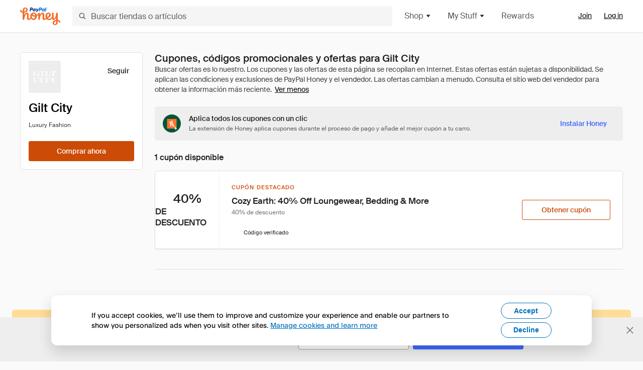

--- FILE ---
content_type: text/html; charset=utf-8
request_url: https://www.joinhoney.com/es/shop/gilt-city
body_size: 26912
content:

    <!DOCTYPE html>
    <html lang="en">
      <head>
        <title data-react-helmet="true">Los mejores Gilt City Cupones, códigos promocionales - Jan 2026 - Honey</title>
        <meta data-react-helmet="true" property="og:locale" content="en_US"/><meta data-react-helmet="true" property="og:type" content="website"/><meta data-react-helmet="true" name="viewport" content="width=device-width, initial-scale=1, maximum-scale=5.0"/><meta data-react-helmet="true" name="twitter:card" content="summary_large_image"/><meta data-react-helmet="true" name="twitter:site" content="@honey"/><meta data-react-helmet="true" name="twitter:creator" content="@honey"/><meta data-react-helmet="true" property="og:site_name" content="Honey"/><meta data-react-helmet="true" name="description" content="Aplica automáticamente los últimos cupones y códigos promocionales de January 2026 al pagar en Gilt City y en otras 20 000 tiendas populares."/><meta data-react-helmet="true" name="keywords" content="Gilt City, https://www.gilt.com/city/, coupon codes, code, discounts, coupons, promotional, promo, promotion, deal"/><meta data-react-helmet="true" property="og:title" content="Esta extensión de navegador aplica los mejores códigos promocionales de Gilt City a tu carro de forma gratuita"/><meta data-react-helmet="true" property="og:description" content="Honey es como darle superpoderes a tu ordenador."/><meta data-react-helmet="true" property="og:image" content="https://cdn.joinhoney.com/images/share/honey-money-falling.gif"/><meta data-react-helmet="true" property="og:image:alt" content=""/><meta data-react-helmet="true" property="og:url" content="https://www.joinhoney.com/es/shop/gilt-city"/><meta data-react-helmet="true" name="googlebot" content="noarchive"/><meta data-react-helmet="true" name="robots" content="noindex"/>
        <link data-react-helmet="true" rel="canonical" href="https://www.joinhoney.com/es/shop/gilt-city"/>
        <script data-react-helmet="true" type="application/ld+json">{
  "@context": "http://schema.org",
  "@type": "Store",
  "logo": {
    "@type": "ImageObject",
    "url": "https://cdn.joinhoney.com/images/store-logos/7394091468262310256.png",
    "height": "280",
    "width": "280",
    "name": "Gilt City Logo",
    "@id": "https://cdn.joinhoney.com/images/store-logos/7394091468262310256.png"
  },
  "sameAs": "https://www.gilt.com/city/",
  "image": "https://cdn.joinhoney.com/images/share/honey-money-falling.gif",
  "url": "https://www.joinhoney.com/shop/gilt-city",
  "name": "Gilt City Coupons, Promo Codes, and Deals",
  "description": "",
  "@id": "https://www.joinhoney.com/shop/gilt-city"
}</script>
        <meta name="p:domain_verify" content="676e6efc4c0cf78423aa11218268ac5e" />
        <meta charSet="utf-8" />
        <meta name="msapplication-TileColor" content="#f26c25" />
        <meta name="msapplication-config" content="https://cdn.joinhoney.com/images/favicon/browserconfig.xml" />
        <link rel="shortcut icon" href="https://cdn.joinhoney.com/images/favicon-32.png" sizes="32x32" />
        <link rel="icon" href="https://cdn.joinhoney.com/images/favicon-16.png" sizes="16x16" />
        <link rel="manifest" href="/site.webmanifest" />
        <link rel="mask-icon" href="https://cdn.joinhoney.com/images/favicon/safari-pinned-tab.svg" color="#f26c25" />
        <link rel="stylesheet" href="https://cdn.joinhoney.com/css/honey-font.min.css?v2" />
        <link rel="stylesheet" href="https://cdn.joinhoney.com/css/react-vis.css.gz" />
        <style type="text/css" id="jss-ssr">.icon-0-2-90 {}
.icon-d0-0-2-91 {}
.icon-d0-0-2-91 .h-icon div {
  display: flex;
  align-items: center;
  justify-content: center;
}
.icon-d0-0-2-91 div {
  width: 16px;
  height: 16px;
}
.icon-d0-0-2-91 * {
  vector-effect: non-scaling-stroke;
}
.icon-d0-0-2-91 .fill {
  fill: #616161;
}
.icon-d0-0-2-91 .stroke {
  stroke: #616161;
}
.icon-d1-0-2-92 {}
.icon-d1-0-2-92 .h-icon div {
  display: flex;
  align-items: center;
  justify-content: center;
}
.icon-d1-0-2-92 div {
  width: 16px;
  height: 16px;
}
.icon-d1-0-2-92 * {
  vector-effect: non-scaling-stroke;
}
.icon-d1-0-2-92 .fill {
  fill: #616161;
}
.icon-d1-0-2-92 .stroke {
  stroke: #616161;
}
.icon-d2-0-2-122 {}
.icon-d2-0-2-122 .h-icon div {
  display: flex;
  align-items: center;
  justify-content: center;
}
.icon-d2-0-2-122 div {
  width: 24px;
  height: 24px;
}
.icon-d2-0-2-122 * {
  vector-effect: non-scaling-stroke;
}
.icon-d2-0-2-122 .fill {
  fill: #212121;
}
.icon-d2-0-2-122 .stroke {
  stroke: #212121;
}
.icon-d3-0-2-148 {}
.icon-d3-0-2-148 .h-icon div {
  display: flex;
  align-items: center;
  justify-content: center;
}
.icon-d3-0-2-148 div {
  width: 24px;
  height: 24px;
}
.icon-d3-0-2-148 * {
  vector-effect: non-scaling-stroke;
}
.icon-d3-0-2-148 .fill {
  fill: #212121;
}
.icon-d3-0-2-148 .stroke {
  stroke: #212121;
}
.icon-d4-0-2-157 {}
.icon-d4-0-2-157 .h-icon div {
  display: flex;
  align-items: center;
  justify-content: center;
}
.icon-d4-0-2-157 div {
  width: 16px;
  height: 16px;
}
.icon-d4-0-2-157 * {
  vector-effect: non-scaling-stroke;
}
.icon-d4-0-2-157 .fill {
  fill: #212121;
}
.icon-d4-0-2-157 .stroke {
  stroke: #212121;
}
.icon-d5-0-2-185 {}
.icon-d5-0-2-185 .h-icon div {
  display: flex;
  align-items: center;
  justify-content: center;
}
.icon-d5-0-2-185 div {
  width: 16px;
  height: 16px;
}
.icon-d5-0-2-185 * {
  vector-effect: non-scaling-stroke;
}
.icon-d5-0-2-185 .fill {
  fill: #212121;
}
.icon-d5-0-2-185 .stroke {
  stroke: #212121;
}
.icon-d6-0-2-247 {}
.icon-d6-0-2-247 .h-icon div {
  display: flex;
  align-items: center;
  justify-content: center;
}
.icon-d6-0-2-247 div {
  width: 16px;
  height: 16px;
}
.icon-d6-0-2-247 * {
  vector-effect: non-scaling-stroke;
}
.icon-d6-0-2-247 .fill {
  fill: #3d68fb;
}
.icon-d6-0-2-247 .stroke {
  stroke: #3d68fb;
}
.btnContentContainer-0-2-13 {
  width: 100%;
  display: flex;
  align-items: center;
  justify-content: center;
}
.btn-0-2-14 {
  cursor: pointer;
  height: 40px;
  outline: none;
  padding: 0px 16px;
  box-shadow: none;
  transition: 0.2s;
  text-shadow: none;
  user-select: none;
  border-style: solid;
  border-width: 1px;
  border-radius: 3px;
}
.btn-0-2-14:focus {
  outline: 1px auto -webkit-focus-ring-color;
  outline-offset: 2px;
}
.btn-0-2-14:focus:not(:focus-visible) {
  outline: 0;
}
.btn-0-2-14:focus-visible {
  outline-offset: 4px;
}
.btn-0-2-14:active {
  outline: none;
}
.btn-0-2-14 .btnCopy-0-2-29 {
  font-size: 14px;
}
.btn-0-2-14:before {
  content: none !important;
}
.btn-0-2-14:after {
  content: none !important;
}
.btn24-0-2-15 {
  height: 24px;
  padding: 0px 8px;
}
.btn24-0-2-15 .btnCopy-0-2-29 {
  font-size: 12px;
}
.btn32-0-2-16 {
  height: 32px;
  padding: 0px 12px;
}
.btn48-0-2-17 {
  height: 48px;
}
.btn48-0-2-17 .btnCopy-0-2-29 {
  font-size: 16px;
}
.btn56-0-2-18 {
  height: 56px;
  padding: 0px 24px;
}
.btn56-0-2-18 .btnCopy-0-2-29 {
  font-size: 17px;
}
.btnAnchor-0-2-19 {
  display: inline-flex;
  align-items: center;
  text-decoration: none;
}
.btnBlock-0-2-20 {
  display: block;
}
.unstyled-0-2-21 {
  color: inherit;
  border: none;
  cursor: pointer;
  margin: 0;
  display: inline-block;
  padding: 0;
  font-size: inherit;
  background: none;
  transition: 0.2s;
  font-weight: inherit;
  text-decoration: inherit;
}
.unstyled-0-2-21:focus {
  outline: 1px auto -webkit-focus-ring-color;
  outline-offset: 2px;
}
.unstyled-0-2-21:focus:not(:focus-visible) {
  outline: 0;
}
.unstyled-0-2-21:focus-visible {
  outline: 1px auto -webkit-focus-ring-color;
  outline-offset: 2px;
}
.primary-0-2-22 {
  border-color: #cc4b06;
  background-color: #cc4b06;
}
.primary-0-2-22:hover {
  border-color: #f26c25;
  background-color: #f26c25;
}
.primary-0-2-22:active {
  border-color: #aa420b;
  background-color: #aa420b;
}
.secondary-0-2-23 {
  border-color: #3d68fb;
  background-color: #3d68fb;
}
.secondary-0-2-23:hover {
  border-color: #6083fb;
  background-color: #6083fb;
}
.secondary-0-2-23:active {
  border-color: #3256ce;
  background-color: #3256ce;
}
.secondary-ghost-0-2-24 {
  border-color: #3d68fb;
  background-color: #ffffff;
}
.secondary-ghost-0-2-24:hover {
  border-color: #3d68fb;
  background-color: #3d68fb;
}
.secondary-ghost-0-2-24:active {
  border-color: #6083fb;
  background-color: #6083fb;
}
.secondary-ghost-0-2-24 .btnCopy-0-2-29 {
  color: #3d68fb;
}
.secondary-ghost-0-2-24:hover .btnCopy-0-2-29 {
  color: #ffffff;
}
.secondary-ghost-0-2-24:hover path {
  fill: #ffffff !important;
  stroke: #ffffff !important;
  transition: 0.2s;
}
.third-0-2-25 {
  border-color: #9e9e9e;
  background-color: #ffffff;
}
.third-0-2-25:hover {
  border-color: #616161;
  background-color: #f5f5f5;
}
.third-0-2-25:active {
  border-color: #757575;
  background-color: #ffffff;
}
.third-0-2-25 .btnCopy-0-2-29 {
  color: #212121;
}
.third-0-2-25:active .btnCopy-0-2-29 {
  color: #000000;
}
.third-light-0-2-26 {
  border-color: #f5f5f5;
  background-color: transparent;
}
.third-light-0-2-26:hover {
  opacity: 0.85;
}
.gold-0-2-27 {
  border-color: #ffc74f;
  background-color: #ffc74f;
}
.gold-0-2-27 .btnCopy-0-2-29 {
  color: #212121;
}
.gold-0-2-27:hover {
  border-color: #ffd272;
  background-color: #ffd272;
}
.gold-0-2-27:active {
  border-color: #edb235;
  background-color: #edb235;
}
.borderNone-0-2-28 {
  border: none !important;
}
.btnCopy-0-2-29 {
  color: #ffffff;
  order: 2;
  overflow: hidden;
  font-style: normal;
  transition: 0.2s;
  font-family: SuisseIntl, BlinkMacSystemFont, "Segoe UI", Roboto, Helvetica, Arial, sans-serif, "Apple Color Emoji", "Segoe UI Emoji", "Segoe UI Symbol";
  font-weight: 600;
  text-shadow: none !important;
  white-space: nowrap;
  font-stretch: normal;
  text-overflow: ellipsis;
  letter-spacing: normal;
  text-transform: none !important;
}
.flexible-0-2-30 {
  width: 100%;
  overflow: hidden;
}
.btnIcon-0-2-31 {
  order: 1;
  display: flex;
  margin-right: 8px;
}
.btnIconOnly-0-2-32 {
  margin-right: initial;
}
.btnIconRight-0-2-33 {
  order: 3;
  display: flex;
  margin-left: 8px;
  margin-right: initial;
}
.loadingStatus-0-2-34 {
  border-color: #bdbdbd !important;
  pointer-events: none;
  background-color: #ffffff !important;
}
.loadingStatus-0-2-34:hover {
  border-color: #bdbdbd !important;
  background-color: #ffffff !important;
}
.loadingStatus-0-2-34 .btnCopy-0-2-29 {
  color: #bdbdbd;
}
.loadingStatus-0-2-34 .h-fill {
  color: #bdbdbd;
}
.successStatus-0-2-35 {
  border-color: #008556 !important;
  pointer-events: none;
  background-color: #ffffff !important;
}
.successStatus-0-2-35:hover {
  border-color: #008556 !important;
  background-color: #ffffff !important;
}
.successStatus-0-2-35 .btnCopy-0-2-29 {
  color: #008556;
}
.successStatus-0-2-35 .h-fill {
  color: #008556;
}
.failedStatus-0-2-36 {
  border-color: #d14444 !important;
  pointer-events: none;
  background-color: #ffffff !important;
}
.failedStatus-0-2-36:hover {
  border-color: #d14444 !important;
  background-color: #ffffff !important;
}
.failedStatus-0-2-36 .btnCopy-0-2-29 {
  color: #d14444;
}
.failedStatus-0-2-36 .h-fill {
  color: #d14444;
}
.disabledStatus-0-2-37 {
  border-color: #bdbdbd !important;
  pointer-events: none;
  background-color: #bdbdbd !important;
}
.disabledStatus-0-2-37:hover {
  border-color: #bdbdbd !important;
  background-color: #bdbdbd !important;
}
.disabledStatus-0-2-37 .btnCopy-0-2-29 {
  color: #ffffff;
}
.disabledStatus-0-2-37 .h-fill {
  color: #ffffff;
}
.closeButton-0-2-11 {
  top: 4px;
  right: 4px;
  width: 44px;
  border: none;
  cursor: pointer;
  height: 44px;
  display: flex;
  padding: 0;
  z-index: 1;
  position: absolute;
  background: none;
  transition: 0.2s;
  align-items: center;
  border-radius: 3px;
  justify-content: center;
}
.closeButton-0-2-11:focus {
  outline: 1px auto -webkit-focus-ring-color;
  outline-offset: 2px;
}
.closeButton-0-2-11:focus:not(:focus-visible) {
  outline: 0;
}
.closeButton-0-2-11:focus-visible {
  outline-offset: 0;
}
.closeButton-0-2-11:hover {
  background-color: rgba(0, 0, 0, 0.03);
}
.closeButton-0-2-11:active {
  background-color: rgba(0, 0, 0, 0.08);
}
.compact-0-2-12 {
  width: 32px;
  height: 32px;
}
.container-0-2-71 {
  margin: 0px auto;
  padding: 24px 16px 0;
  max-width: 1360px;
}
@media (min-width: 768px) {
  .container-0-2-71 {
    margin: 0px auto;
    padding: 32px 24px 0;
  }
}
@media (min-width: 1024px) {
  .container-0-2-71 {
    margin: 0px auto;
    padding: 48px 40px 0;
  }
}
  .infinite-0-2-72 {
    max-width: initial;
  }
  .noPaddingTopBottom-0-2-73 {
    padding-top: 0px;
    padding-bottom: 0px;
  }
@media (min-width: 768px) {
  .noPaddingTopBottom-0-2-73 {
    padding-top: 0px;
    padding-bottom: 0px;
  }
}
@media (min-width: 1024px) {
  .noPaddingTopBottom-0-2-73 {
    padding-top: 0px;
    padding-bottom: 0px;
  }
}
@media (min-width: 1024px) {
  .noPaddingLeftRightDesktop-0-2-74 {
    padding-left: 0px;
    padding-right: 0px;
  }
}
@media (min-width: 768px) and (max-width: 1023px) {
  .noPaddingLeftRightTablet-0-2-75 {
    padding-left: 0px;
    padding-right: 0px;
  }
}
@media (max-width: 767px) {
  .noPaddingLeftRightMobile-0-2-76 {
    padding-left: 0px;
    padding-right: 0px;
  }
}
  .btnCopy-0-2-208 {
    order: 2;
    opacity: 1;
    font-size: 14px;
    font-style: normal;
    font-family: SuisseIntl, BlinkMacSystemFont, "Segoe UI", Roboto, Helvetica, Arial, sans-serif, "Apple Color Emoji", "Segoe UI Emoji", "Segoe UI Symbol";
    font-weight: 500;
    line-height: normal;
    white-space: nowrap;
    font-stretch: normal;
    letter-spacing: normal;
    text-transform: none !important;
  }
  .container-0-2-209 {
    display: flex;
    align-items: center;
  }
  .left-0-2-210 {
    order: 1;
    display: flex;
    margin-right: 10px;
  }
  .right-0-2-211 {
    order: 3;
    display: flex;
    margin-left: 10px;
  }
  .flatBtn-0-2-212 {
    width: unset;
    border: none;
    cursor: pointer;
    margin: 0;
    display: flex;
    opacity: 1 !important;
    padding: 0;
    background: none;
    box-shadow: none;
    text-shadow: none;
    background-color: rgba(0, 0, 0, 0) !important;
  }
  .flatBtn-0-2-212:focus {
    outline: 1px auto -webkit-focus-ring-color;
    outline-offset: 2px;
  }
  .flatBtn-0-2-212:focus:not(:focus-visible) {
    outline: 0;
  }
  .flatBtn-0-2-212:focus-visible {
    outline: 1px auto -webkit-focus-ring-color;
    outline-offset: 2px;
  }
  .flatBtn-0-2-212.disabled {
    cursor: default;
    display: block;
    user-select: none;
    pointer-events: none;
  }
  .flatBtn-0-2-212:before {
    content: none !important;
  }
  .flatBtn-0-2-212:after {
    content: none !important;
  }
  .btnAnchor-0-2-213 {
    display: inline-flex;
    align-items: center;
    text-decoration: none;
  }
  .btnAnchor-0-2-213.disabled {
    display: inline-flex;
  }
  .blue-0-2-214 {
    color: #3d68fb;
    transition: 0.2s;
  }
  .blue-0-2-214 .h-fill {
    color: #3d68fb !important;
    transition: 0.2s;
  }
  .blue-0-2-214:hover {
    color: #6083fb;
  }
  .blue-0-2-214:hover .h-fill {
    color: #6083fb !important;
  }
  .black-0-2-215 {
    color: #212121;
    transition: 0.2s;
  }
  .black-0-2-215 .h-fill {
    color: #212121 !important;
    transition: 0.2s;
  }
  .black-0-2-215:hover {
    color: #424242;
  }
  .black-0-2-215:hover .h-fill {
    color: #424242 !important;
  }
  .grey-0-2-216 {
    color: #757575;
    transition: 0.2s;
  }
  .grey-0-2-216 .h-fill {
    color: #757575 !important;
    transition: 0.2s;
  }
  .grey-0-2-216:hover {
    color: #9e9e9e;
  }
  .grey-0-2-216:hover .h-fill {
    color: #9e9e9e !important;
  }
  .orange-0-2-217 {
    color: #f26c25;
    transition: 0.2s;
  }
  .orange-0-2-217 .h-fill {
    color: #f26c25 !important;
    transition: 0.2s;
  }
  .orange-0-2-217:hover {
    color: #ff8b4e;
  }
  .orange-0-2-217:hover .h-fill {
    color: #ff8b4e !important;
  }
  .disabled-0-2-218 {
    color: #bdbdbd;
  }
  .disabled-0-2-218 .h-fill {
    color: #bdbdbd !important;
  }
  .logo-0-2-77 {
    display: flex;
    align-items: center;
  }
  .logo-0-2-77 a {
    transition: 0.2s;
    text-decoration: none;
  }
  .logoLink-0-2-78:hover {
    opacity: 0.9;
  }
  .full-0-2-79 {
    display: none;
  }
@media (min-width: 414px) {
  .full-0-2-79 {
    display: flex;
  }
}
  .h-0-2-80 {
    display: flex;
  }
@media (min-width: 414px) {
  .h-0-2-80 {
    display: none;
  }
}
  .dot-0-2-81 {
    width: 2px;
    height: 2px;
    margin: 0px 8px 0px 6px;
    border-radius: 50%;
    background-color: #bdbdbd;
  }
  .subBrandName-0-2-82 {
    color: #9e9e9e;
    font-size: 11px;
    transition: 0.2s;
    font-weight: 500;
    letter-spacing: 1.65px;
    text-transform: uppercase;
  }
  .subBrandName-0-2-82:hover {
    color: #bdbdbd;
  }
  .fitContainer-0-2-176 {
    width: 100%;
    height: 100%;
    display: flex;
    justify-content: center;
  }
  .loading-0-2-177 {
    opacity: 0;
    transition: opacity 200ms;
  }
  .load-0-2-178 {
    opacity: 1;
  }
  .skip-0-2-46 {
    top: 80px;
    left: -150px;
    color: #424242;
    padding: 12px 16px;
    z-index: 101;
    position: fixed;
    font-size: 14px;
    box-shadow: 0px 4px 20px rgba(0, 0, 0, 0.18);
    transition: 0.2s;
    font-weight: 600;
    border-radius: 3px;
    text-decoration: none;
    background-color: #ffffff;
  }
  .skip-0-2-46:hover {
    cursor: pointer;
    box-shadow: 0px 4px 20px rgba(0, 0, 0, 0.30);
  }
  .skip-0-2-46:focus {
    left: 40px;
  }
  .storeLogo-0-2-167 {  }
  .noOverlay-0-2-168 {  }
  .noOverlay-0-2-168:before {
    content: initial !important;
  }
  .circleRed-0-2-169 {
    background-color: #ffefef !important;
  }
  .circleRed-0-2-169 span {
    color: #461717;
  }
  .circleMain-0-2-170 {
    background-color: #fff2eb !important;
  }
  .circleMain-0-2-170 span {
    color: #451f0b;
  }
  .circleGold-0-2-171 {
    background-color: #fff9ed !important;
  }
  .circleGold-0-2-171 span {
    color: #72520d;
  }
  .circleSec-0-2-172 {
    background-color: #cad5fd !important;
  }
  .circleSec-0-2-172 span {
    color: #111d45;
  }
  .circlePurple-0-2-173 {
    background-color: #f2eefc !important;
  }
  .circlePurple-0-2-173 span {
    color: #22143f;
  }
  .circleTeal-0-2-174 {
    background-color: #c8e9eb !important;
  }
  .circleTeal-0-2-174 span {
    color: #0f3133;
  }
  .storeLogo-d0-0-2-175 {
    width: 64px;
    height: 64px;
    display: flex;
    overflow: hidden;
    position: relative;
    align-items: center;
    flex-shrink: 0;
    border-radius: 0;
    justify-content: center;
  }
  .storeLogo-d0-0-2-175 span {
    opacity: 0.3;
    font-size: 25.6px;
    transition: 0.2s;
    font-weight: 600;
    text-transform: uppercase;
  }
  .storeLogo-d0-0-2-175 img {
    width: 100%;
    align-self: center;
  }
  .storeLogo-d0-0-2-175:before {
    top: 0px;
    left: 0px;
    width: 100%;
    height: 100%;
    content: "";
    position: absolute;
    background-color: rgba(33, 33, 33, 0.05);
  }
  .copy-0-2-1 {
    color: #424242;
    max-width: 793px;
    text-align: justify;
  }
@media (min-width: 768px) {
  .copy-0-2-1 {
    padding-right: 45px;
  }
}
@media (min-width: 768px) {
  .closeBtn-0-2-2 {
    top: auto;
    flex: 1;
    margin-right: 12px;
  }
}
  .banner-0-2-3 {
    width: 100%;
    bottom: 0;
    padding: 20px;
    z-index: 1000;
    position: fixed;
    background-color: #eeeeee;
  }
@media (min-width: 768px) {
  .banner-0-2-3 {
    display: flex;
    align-items: center;
    justify-content: space-between;
  }
}
  .alertIcon-0-2-4 {
    display: flex;
    margin-bottom: 20px;
    padding-bottom: 3px;
    justify-content: center;
  }
@media (min-width: 768px) {
  .alertIcon-0-2-4 {
    margin: 0 17.5px 0 0;
    align-items: center;
  }
}
@media (min-width: 768px) {
  .copyContainer-0-2-5 {
    flex: 6;
    display: flex;
    justify-content: center;
  }
}
@media (min-width: 1024px) {
  .copyContainer-0-2-5 {
    flex: 5;
  }
}
  .main-0-2-6 {
    left: 0px;
    width: 100%;
    bottom: 0px;
    z-index: 100;
    position: fixed;
    background-color: #eeeeee;
  }
  .content-0-2-7 {
    display: flex;
    flex-direction: column;
    padding-bottom: 24px;
  }
@media (min-width: 1024px) {
  .content-0-2-7 {
    flex-direction: row;
    justify-content: center;
  }
}
  .title-0-2-8 {
    color: #424242;
    width: 259px;
    margin: auto;
    text-align: center;
    padding-top: 24px;
  }
@media (min-width: 1024px) {
  .title-0-2-8 {
    width: auto;
    margin: 0px;
    padding-top: 33px;
  }
}
  .noButton-0-2-9 {
    width: 220px;
    margin: 16px auto 11px;
  }
@media (min-width: 1024px) {
  .noButton-0-2-9 {
    margin: 24px 0px 0px 20px;
  }
}
  .yesButton-0-2-10 {
    width: 220px;
    margin: auto;
  }
@media (min-width: 1024px) {
  .yesButton-0-2-10 {
    margin: 24px 0px 0px 8px;
  }
}
  .selectorContainer-0-2-341 {
    cursor: pointer;
    display: flex;
  }
  .containerDisabled-0-2-342 {
    cursor: auto;
  }
  .countryName-0-2-343 {  }
  .languageName-0-2-344 {  }
  .textStyle-0-2-345 {  }
  .countryName-d0-0-2-346 {
    color: #212121;
    border-right: 1px solid #e0e0e0;
    padding-right: 12px;
  }
  .languageName-d1-0-2-347 {
    color: #212121;
    padding-left: 12px;
  }
  .languageSelector-0-2-313 {
    transition: 0.2s;
    padding-right: 83px;
  }
@media (min-width: 1360px) {
  .languageSelector-0-2-313 {
    padding-right: 206px;
  }
}
@media (max-width: 899px) {
  .main-0-2-314 {
    display: none;
  }
}
  .mainPadding-0-2-315 {
    padding-top: 80px;
  }
@media (max-width: 899px) {
  .floating-0-2-316 {
    display: none;
  }
}
  .floatingPadding-0-2-317 {
    padding-top: 160px;
  }
  .searchBoxTextOverrideWrapper-0-2-83 {
    display: flex;
    flex-direction: row;
  }
  .searchBoxTextOverrideWrapper-0-2-83 input {
    font-size: 16px !important;
    transition: none;
  }
  .searchBoxTextOverrideWrapper-0-2-83 input:focus {  }
  .searchInputContainer-0-2-84 {
    width: 100%;
  }
  .searchBoxTextOverrideWrapper-d0-0-2-85 {
    border: none;
    border-radius: 0;
  }
  .searchBoxTextOverrideWrapper-d0-0-2-85 input {
    border-collapse: separate !important;
    border-radius: 3 !important;
  }
  .searchBoxTextOverrideWrapper-d0-0-2-85 input:focus {
    border: 1px solid #bdbdbd;
  }
  .overlay-0-2-93 {
    left: 50%;
    right: 50%;
    width: 100vw;
    height: 100vh;
    opacity: 1;
    z-index: 99;
    position: fixed;
    margin-top: 12px;
    transition: visibility, opacity .1s ease;
    visibility: visible;
    margin-left: -50vw;
    margin-right: -50vw;
    background-color: rgba(0,0,0,.25);
  }
  .overlayHidden-0-2-94 {
    opacity: 0;
    visibility: hidden;
  }
  .popoverRoot-0-2-95 {
    left: 50%;
    right: 50%;
    width: 100vw;
    z-index: 100;
    position: absolute;
    margin-left: -50vw;
    margin-right: -50vw;
  }
@media (min-width: 768px) {
  .popoverRoot-0-2-95 {
    left: auto;
    right: auto;
    width: 616px;
    margin-left: auto;
    margin-right: auto;
  }
}
@media (min-width: 1360px) {
  .popoverRoot-0-2-95 {
    width: 912px;
  }
}
@media (min-width: 1575px) {
  .popoverRoot-0-2-95 {
    width: 1208px;
  }
}
@media (min-width: 1856px) {
  .popoverRoot-0-2-95 {
    width: 1504px;
  }
}
  .goldBtn-0-2-204 button {
    background-color: #ffc74f !important;
  }
  .goldBtn-0-2-204 button:hover {
    background-color: #ffd272 !important;
  }
  .goldBtn-0-2-204 button div div {
    color: #222D65 !important;
  }
  .buttonWrap-0-2-205 {
    position: relative;
  }
  .buttonWrap-0-2-205:hover .tooltip-0-2-207 {
    opacity: 1;
  }
  .textButton-0-2-206 {
    color: inherit;
    border: 0px;
    margin: 0px;
    padding: 0px;
    font-size: inherit;
    appearance: none;
    background: transparent;
    font-weight: inherit;
    line-height: inherit;
    letter-spacing: inherit;
  }
  .tooltip-0-2-207 {
    top: 65px;
    color: #bdbdbd;
    width: 100%;
    opacity: 0;
    padding: 9px 12px 8px;
    position: absolute;
    font-size: 12px;
    transition: 0.2s;
    font-weight: 500;
    line-height: 16px;
    border-radius: 3px;
    background-color: #212121;
  }
  .tooltip-0-2-207:before {
    top: -12px;
    left: 50%;
    right: 0px;
    width: 0px;
    border: 6px solid transparent;
    bottom: 0px;
    height: 0px;
    content: "";
    position: absolute;
    margin-left: -6px;
    border-bottom-color: #212121;
  }
  .giftIcon-0-2-119 {
    top: -3px;
    display: inline-block;
    position: relative;
    margin-left: -8px;
    margin-right: 8px;
    vertical-align: middle;
  }
  .referralText-0-2-120 {
    color: #f26c25;
  }
  .referralCountNumber-0-2-121 {
    font-weight: 800;
  }
  .languageSelector-0-2-47 {
    margin-top: 18px;
  }
  .main-0-2-43 {
    display: flex;
    position: relative;
    flex-direction: column;
  }
  .main-0-2-43.sticky {
    padding-top: 64px;
  }
  .content-0-2-44 {
    flex: 1 1 auto;
    display: flex;
    flex-direction: column;
    justify-content: space-between;
  }
  .whiteBg-0-2-45 {
    background-color: #ffffff;
  }
  .main-0-2-196 {  }
  .main-d0-0-2-197 {  }
  .main-d0-0-2-197::before {
    content: "Buscar ofertas es lo nuestro. Los cupones y las ofertas de esta página se recopilan en Internet. Estas ofertas están sujetas a disponibilidad. Se aplican las condiciones y exclusiones de PayPal Honey y el vendedor. Las ofertas cambian a menudo. Consulta el sitio web del vendedor para obtener la información más reciente.";
  }
  .main-d1-0-2-302 {  }
  .main-d1-0-2-302::before {
    content: "Así es como hacemos los cálculos: el mejor descuento se basa en el mayor descuento aplicado mediante un cupón encontrado para Gilt City. Es posible que se apliquen exclusiones. Prueba el cupón durante el proceso de pago para ver si funciona con tu pedido.";
  }
  .metaTag-0-2-244 {
    color: #212121;
    width: max-content;
    display: flex;
    align-items: center;
    flex-direction: row;
  }
  .iconContainer-0-2-245 {
    width: 16px;
    height: 16px;
  }
  .copy-0-2-246 {
    margin-left: 8px;
  }
  .lastApplied-0-2-248 {
    color: #757575;
  }
  .lastAppliedHighlighted-0-2-249 {
    color: #212121;
  }
  .standardCopy-0-2-250 {
    color: #757575;
  }
  .metadata-0-2-243 {
    margin: 0;
    display: flex;
    flex-wrap: wrap;
    list-style: none;
    margin-top: 24px;
    padding-left: 0;
    flex-direction: column;
  }
  .metadata-0-2-243 li {
    margin: 0 0 8px 0;
  }
@media (min-width: 414px) {
  .metadata-0-2-243 {
    flex-direction: row;
  }
  .metadata-0-2-243 li {
    margin: 0 24px 0 0;
  }
  .metadata-0-2-243 li:last-of-type {
    margin: 0;
  }
}
  .metadata-0-2-243 li:last-of-type {
    margin: 0;
  }
  .qualifier-0-2-242 {
    color: #757575;
    width: auto;
    height: 16px;
  }
  .qualifiers-0-2-238 {
    display: flex;
    flex-wrap: wrap;
    flex-direction: row;
  }
  .qualifierBlock-0-2-239 {
    height: 16px;
    display: flex;
    align-items: center;
    flex-direction: row;
  }
  .customQualifier-0-2-240 {
    margin-right: 8px;
  }
  .customQualifier-0-2-240:last-of-type {
    margin-right: 0;
  }
  .dividerDot-0-2-241 {
    margin-right: 8px;
  }
  .container-0-2-231 {
    width: 100%;
    height: 100%;
    padding: 12px;
  }
@media (min-width: 414px) {
  .container-0-2-231 {
    padding: 16px;
  }
}
@media (min-width: 768px) {
  .container-0-2-231 {
    padding: 24px;
  }
}
  .type-0-2-232 {
    display: block;
    margin-bottom: 8px;
    text-transfrom: uppercase;
  }
  .mainText-0-2-233 {
    color: #212121;
    white-space: break-spaces;
  }
@supports ( -moz-appearance:none ) {
  .mainText-0-2-233 {
    white-space: initial;
  }
}
  .mainText-0-2-233> div {
    display: inline-block;
  }
  .subText-0-2-234 {
    color: #757575;
    white-space: break-spaces;
  }
@supports (-moz-appearance:none) {
  .subText-0-2-234 {
    white-space: initial;
  }
}
  .mobileHoneyGold-0-2-235 {
    padding: 0;
    text-align: inherit;
    background-color: inherit;
  }
  .type-d0-0-2-236 {
    color: #cc4b06;
  }
  .subText-d1-0-2-237 {
    margin-top: 4px;
  }
  .container-0-2-251 {
    width: 100%;
  }
  .wrapper-0-2-252 {
    width: 100%;
    position: relative;
  }
  .copyCodeButton-0-2-253 {
    background-color: #eeeeee;
  }
  .copyCodeText-0-2-254 {
    color: #616161;
  }
  .clicked-0-2-255 {
    color: #00a368;
  }
  .icon-0-2-256 {
    margin-right: 4px;
  }
  .extraText-0-2-257 {
    width: 100%;
    display: flex;
    margin-top: 8px;
    justify-content: center;
  }
@media (min-width: 768px) {
  .extraText-0-2-257 {
    left: 50%;
    bottom: -30px;
    margin: 0;
    position: absolute;
    transform: translate(-50%, -50%);
  }
}
  .container-0-2-229 {
    color: #212121;
    width: 100%;
    height: 100%;
    display: flex;
    align-items: center;
    border-right: 1px dashed rgba(0, 0, 0, 0.1);
    justify-content: center;
  }
  .container-0-2-230 {
    width: 100%;
    display: flex;
    align-items: center;
    flex-direction: column;
    justify-content: center;
  }
  .container-0-2-224 {
    border: 1px solid #e0e0e0;
    display: grid;
    box-shadow: 0px 1px 2px rgba(0, 0, 0, 0.1);
    min-height: 128px;
    border-radius: 5px;
    background-color: #ffffff;
    grid-template-columns: 72px 1fr;
  }
@media (min-width: 414px) {
  .container-0-2-224 {
    grid-template-columns: 96px 1fr;
  }
}
@media (min-width: 768px) {
  .container-0-2-224 {
    grid-template-columns: 128px 1fr;
  }
}
  .rightSide-0-2-225 {
    display: grid;
    grid-template-rows: 1fr max-content;
  }
@media (min-width: 768px) {
  .rightSide-0-2-225 {
    grid-template-rows: initial;
    grid-template-columns: 1fr 216px;
  }
}
  .buttonWrapper-0-2-226 {
    margin: 8px 0 16px 12px;
    max-width: 216px;
  }
@media (min-width: 768px) {
  .buttonWrapper-0-2-226 {
    margin: 0;
    display: flex !important;
    padding: 0 24px 0 16px;
    align-items: center;
  }
}
  .container-d2-0-2-227 {
    cursor: pointer;
  }
  .buttonWrapper-d3-0-2-228 {
    display: none;
  }
  .copyArea-0-2-223 {
    top: -999px;
    left: -999px;
    position: fixed;
  }
  .shopNowButton-0-2-186 {
    width: 136px;
    height: 40px;
  }
@media (min-width: 320px) {
  .shopNowButton-0-2-186 {
    width: 183px;
  }
}
@media (min-width: 768px) {
  .shopNowButton-0-2-186 {
    width: 115px;
  }
}
@media (min-width: 1024px) {
  .shopNowButton-0-2-186 {
    width: 100%;
  }
}
  .storefrontStoreFollowButton-0-2-156 {
    padding: 0 8px;
    transition: 0s;
  }
  .storeActionButtons-0-2-179 {
    width: 100%;
    height: 40px;
    display: flex;
    flex-direction: row;
  }
  .storeActionButtons-0-2-179:not(:last-child) {
    margin-right: 8px;
  }
  .follow-0-2-180 {
    width: 100%;
    display: block;
    min-width: 87px;
  }
@media (min-width: 768px) {
  .follow-0-2-180 {  }
}
@media (min-width: 1024px) {
  .follow-0-2-180 {
    display: none;
  }
}
  .activate-0-2-181 {
    width: 100%;
  }
@media (min-width: 768px) {
  .activate-0-2-181 {  }
}
@media (min-width: 1024px) {
  .activate-0-2-181 {
    width: 204px !important;
  }
}
  .shopNow-0-2-182 {
    width: 100%;
  }
@media (min-width: 768px) {
  .shopNow-0-2-182 {
    width: 115px;
  }
}
@media (min-width: 1024px) {
  .shopNow-0-2-182 {
    width: 100%;
  }
}
  .follow-d4-0-2-183 {
    margin-right: 16px;
  }
@media (min-width: 768px) {
  .follow-d4-0-2-183 {
    width: 87px;
  }
}
  .activate-d6-0-2-184 {  }
@media (min-width: 768px) {
  .activate-d6-0-2-184 {
    width: 122px;
  }
}
  .container-0-2-158 {
    display: flex;
    flex-direction: row;
  }
@media (min-width: 1024px) {
  .container-0-2-158 {
    flex-direction: column;
  }
}
  .storeLogo-0-2-159 {
    width: 48px;
    height: 48px;
    border-radius: 3px;
  }
@media (min-width: 414px) {
  .storeLogo-0-2-159 {
    width: 54px;
    height: 54px;
  }
}
@media (min-width: 1024px) {
  .storeLogo-0-2-159 {
    width: 64px;
    height: 64px;
  }
}
  .storeName-0-2-160 {
    color: #000000;
    overflow: hidden;
    text-overflow: ellipsis;
  }
  .infoWrapper-0-2-161 {
    display: flex;
    margin-left: 16px;
    flex-direction: column;
    justify-content: center;
  }
@media (min-width: 1024px) {
  .infoWrapper-0-2-161 {
    display: initial;
    margin-top: 16px;
    margin-left: 0;
  }
}
  .metaWrapper-0-2-162 {
    display: flex;
    flex-wrap: wrap;
    margin-top: 8px;
    flex-direction: row;
  }
@media (min-width: 1024px) {
  .metaWrapper-0-2-162 {
    margin-top: 12px;
  }
}
@media (min-width: 1024px) {
  .category-0-2-163 {
    margin-bottom: 4px;
  }
}
  .divider-0-2-164 {
    margin: 0 8px;
  }
@media (min-width: 1024px) {
  .gold-0-2-165 {
    margin-bottom: 4px;
  }
}
  .goldWrapper-0-2-166 {
    display: flex;
    font-size: 11px;
    font-weight: bold;
  }
  .container-0-2-187 {
    margin: 0;
    display: none;
    list-style: none;
    padding-left: 0;
    padding-bottom: 12px;
  }
@media (min-width: 1024px) {
  .container-0-2-187 {
    display: block;
  }
}
  .container-0-2-187:before {
    left: 16px;
    width: calc(100% - 32px);
    height: 1px;
    content: "";
    display: block;
    position: relative;
    margin-bottom: 12px;
    background-color: #e0e0e0;
  }
  .tab-0-2-188 {
    color: #212121;
    width: 100%;
    height: 40px;
    display: flex;
    padding: 0 16px;
    align-items: center;
    justify-content: space-between;
  }
  .tab-0-2-188:hover {
    background-color: rgba(0, 0, 0, 0.05);
  }
  .tabActive-0-2-189 {
    background-color: rgba(0, 0, 0, 0.1);
  }
  .tabActive-0-2-189:hover {
    background-color: rgba(0, 0, 0, 0.1);
  }
  .flyout-0-2-190 {
    max-width: 712px;
  }
  .navContainer-0-2-149 {
    position: relative;
    border-top: 1px solid #e0e0e0;
    background-color: #ffffff;
  }
@media (min-width: 1024px) {
  .navContainer-0-2-149 {
    border: 1px solid #e0e0e0;
    border-radius: 5px;
  }
}
  .wrapper-0-2-150 {
    display: flex;
    padding: 24px 24px 18px;
    border-bottom: 1px solid #e0e0e0;
    flex-direction: column;
  }
@media (min-width: 768px) {
  .wrapper-0-2-150 {
    flex-direction: row;
    justify-content: space-between;
  }
}
@media (min-width: 1024px) {
  .wrapper-0-2-150 {
    padding: 16px;
    border-bottom: 0;
    flex-direction: column;
    justify-content: align-start;
  }
}
  .buttons-0-2-151 {
    display: flex;
    margin-top: 20px;
  }
@media (min-width: 768px) {
  .buttons-0-2-151 {
    margin-top: 4px;
  }
}
@media (min-width: 1024px) {
  .buttons-0-2-151 {
    margin-top: 20px;
  }
}
  .flyout-0-2-152 {
    top: 100%;
    left: 0;
    width: 100%;
    padding: 24px 16px;
    border-radius: 0;
  }
@media (min-width: 320px) {
  .flyout-0-2-152 {
    padding: 24px 40px;
  }
}
@media (min-width: 768px) {
  .flyout-0-2-152 {
    display: flex;
    padding: 32px 0;
    justify-content: center;
  }
}
@media (min-width: 1024px) {
  .flyout-0-2-152 {
    display: none;
  }
}
  .followWrapper-0-2-153 {
    display: none;
  }
@media (min-width: 1024px) {
  .followWrapper-0-2-153 {
    top: 16px;
    right: 16px;
    display: block;
    position: absolute;
  }
}
  .followButtonWrapper-0-2-154 {  }
  .followButtonWrapper-d6-0-2-155 {
    width: 87px;
  }
  .container-0-2-198 {
    margin: 24px 0;
    display: flex;
    padding: 24px 32px 24px 16px;
    border-radius: 5px;
    background-color: #eeeeee;
  }
@media (min-width: 768px) {
  .container-0-2-198 {
    padding: 16px 32px 16px 16px;
  }
}
  .graphic-0-2-199 {
    width: 36px;
    height: 36px;
    margin-right: 16px;
  }
  .header-0-2-200 {
    color: #212121;
    font-size: 14px;
    line-height: 16px;
    margin-bottom: 4px;
  }
  .installButton-0-2-201 {
    display: flex;
    margin-top: 16px;
    align-items: center;
  }
@media (min-width: 768px) {
  .installButton-0-2-201 {
    margin-top: 0px;
  }
}
  .subContainer-0-2-202 {
    flex-direction: column;
  }
@media (min-width: 768px) {
  .subContainer-0-2-202 {
    width: 100%;
    display: flex;
    flex-direction: row;
    justify-content: space-between;
  }
}
  .subHeader-0-2-203 {
    color: #616161;
    font-size: 12px;
    line-height: 16px;
  }
  .container-0-2-268 {
    display: flex;
    flex-direction: column;
  }
  .title-0-2-269 {
    color: #212121;
  }
  .cardsWrapper-0-2-270 {
    display: grid;
    row-gap: 16px;
    column-gap: 16px;
    margin-top: 24px;
    margin-bottom: 24px;
    grid-template-columns: repeat(1, 1fr);
  }
@media (min-width: 414px) {
  .cardsWrapper-0-2-270 {
    grid-template-columns: repeat(2, 1fr);
  }
}
@media (min-width: 768px) {
  .cardsWrapper-0-2-270 {
    grid-template-columns: repeat(3, 1fr);
  }
}
  .link-0-2-271 {
    align-self: center;
  }
  .toggleBtn-0-2-267 {
    left: 50%;
    position: relative;
    transform: translate(-50%);
    margin-top: 24px;
  }
  .titleWrapper-0-2-265 {
    margin-bottom: 24px;
  }
  .title-0-2-266 {
    color: #212121;
  }
  .withMargin-0-2-264 {
    margin-bottom: 16px;
  }
  .couponListItem-0-2-219 {
    margin-bottom: 8px;
  }
  .couponListItem-0-2-219:last-child {
    margin-bottom: 0;
  }
@media (min-width: 768px) {
  .couponListItem-0-2-219 {
    margin-bottom: 16px;
  }
  .couponListItem-0-2-219:last-child {
    margin-bottom: 0;
  }
}
  .header-0-2-220 {
    color: #212121;
    margin-bottom: 16px;
  }
  .coupons-0-2-221 {
    margin: 0;
    list-style: none;
    padding-left: 0;
  }
  .toggleBtn-0-2-222 {
    left: 50%;
    position: relative;
    transform: translate(-50%);
    margin-top: 24px;
  }
  .deals-0-2-258 {
    display: flex;
    flex-direction: column;
  }
  .title-0-2-259 {
    color: #212121;
    margin-bottom: 16px;
  }
  .dealCarouselContainer-0-2-260 {
    margin-top: 8px;
  }
@media (min-width: 768px) {
  .dealCarouselContainer-0-2-260 {
    margin-top: 16px;
  }
}
  .dealStackedItem-0-2-261 {
    margin-bottom: 8px;
  }
  .dealStackedItem-0-2-261:last-child {
    margin-bottom: 0;
  }
@media (min-width: 768px) {
  .dealStackedItem-0-2-261 {
    margin-bottom: 16px;
  }
  .dealStackedItem-0-2-261:last-child {
    margin-bottom: 0;
  }
}
  .dealsList-0-2-262 {
    margin: 0;
    display: flex;
    list-style: none;
    padding-left: 0;
    flex-direction: column;
  }
  .stackedDeal-0-2-263 {
    margin-bottom: 12px;
  }
  .container-0-2-192 {
    margin-bottom: 24px;
  }
  .header-0-2-193 {
    color: #212121;
  }
  .button-0-2-194 {
    color: #000000;
    display: inline-block;
    padding: 0;
    text-align: inherit;
    text-decoration: underline;
    background-color: inherit;
  }
  .disclaimer-0-2-195 {
    display: inline;
    margin-right: 6px;
  }
  .sectionsContainer-0-2-191 > * {
    border-bottom: 1px solid #e0e0e0;
    margin-bottom: 40px;
    padding-bottom: 40px;
  }
  .sectionsContainer-0-2-191 > *:last-child {
    border-bottom: none;
    margin-bottom: 0;
    padding-bottom: 0;
  }
  .container-0-2-272 {
    margin: 0px 24px;
    display: flex;
    padding: 48px 20px 0px 20px;
    border-radius: 5px;
    justify-content: center;
    background-color: #ffdd95;
  }
  .container-0-2-272 picture {
    display: flex;
    align-self: flex-end;
  }
@media (min-width: 768px) {
  .container-0-2-272 {
    padding: 48px 80px 0px 80px;
  }
}
  .header-0-2-273 {
    color: #000000;
    margin-bottom: 8px;
  }
@media (min-width: 1024px) {
  .headerContainer-0-2-274 {
    max-width: 380px;
  }
}
  .installButton-0-2-275 {
    margin-bottom: 48px;
  }
  .savingsIcon-0-2-276 {
    display: none;
    margin-right: 80px;
  }
@media (min-width: 1024px) {
  .savingsIcon-0-2-276 {
    display: inline;
  }
}
  .subHeader-0-2-277 {
    color: #212121;
    font-size: 14px;
    line-height: 20px;
    margin-bottom: 24px;
  }
  .breadcrumbsRoot-0-2-308 {
    margin: 0;
    display: flex;
    padding: 0;
    list-style-type: none;
  }
  .container-0-2-309 {
    color: #9e9e9e;
  }
  .item-0-2-310 {
    color: #424242;
  }
  .link-0-2-311 {
    color: #616161;
  }
  .arrow-0-2-312 {
    margin: 0 7px;
  }
  .headerRoot-0-2-294 {
    color: #212121;
  }
  .cardRoot-0-2-293 {
    color: #616161;
    border: 1px solid #e0e0e0;
    padding: 16px;
    background: #ffffff;
    border-radius: 5px;
  }
@media (min-width: 768px) {
  .cardRoot-0-2-293 {
    padding: 24px;
  }
}
  .sidebarCardHeader-0-2-292 {
    margin-bottom: 8px;
  }
  .link-0-2-295:focus {
    outline: 1px auto -webkit-focus-ring-color;
  }
  .link-0-2-295:focus:not(:focus-visible) {
    outline: 0;
  }
  .link-0-2-295:focus-visible {
    outline: 1px auto -webkit-focus-ring-color;
  }
  .list-0-2-296 {
    margin: 0;
    list-style: none;
    padding-top: 8px;
    padding-left: 0;
    padding-bottom: 8px;
  }
  .listItem-0-2-297 {
    margin-bottom: 16px;
  }
  .listItem-0-2-297 a {
    color: #616161;
  }
  .listItem-0-2-297:(last-child) {
    margin-bottom: 0;
  }
  .listItem-0-2-297 a:hover, .listItem-0-2-297 a:active {
    text-decoration: underline;
  }
  .link-0-2-289:focus {
    outline: 1px auto -webkit-focus-ring-color;
  }
  .link-0-2-289:focus:not(:focus-visible) {
    outline: 0;
  }
  .link-0-2-289:focus-visible {
    outline: 1px auto -webkit-focus-ring-color;
  }
  .list-0-2-290 {
    margin: 0;
    list-style: none;
    padding-top: 8px;
    padding-left: 0;
    padding-bottom: 8px;
  }
  .listItem-0-2-291 {
    margin-bottom: 16px;
  }
  .listItem-0-2-291 a {
    color: #616161;
  }
  .listItem-0-2-291:(last-child) {
    margin-bottom: 0;
  }
  .listItem-0-2-291 a:hover, .listItem-0-2-291 a:active {
    text-decoration: underline;
  }
  .headerImg-0-2-306 {
    display: none;
  }
@media (min-width: 768px) {
  .headerImg-0-2-306 {
    width: 48px;
    height: 48px;
    display: inline-block;
    margin-right: 16px;
  }
}
  .mainCardHeader-0-2-307 {
    margin-bottom: 24px;
  }
  .section-0-2-303 {
    margin-bottom: 24px;
  }
  .section-0-2-303:last-child {
    margin-bottom: 0;
  }
  .sectionTitle-0-2-305 {
    color: #212121;
    margin-bottom: 8px;
  }
  .couponDisclaimer-0-2-298 {
    color: #616161;
    display: block;
    margin-top: 16px;
  }
  .insightsContainer-0-2-299 {
    width: 100%;
  }
  .insightTitle-0-2-300 {
    width: 25%;
    text-align: left;
    padding-right: 16px;
    padding-bottom: 8px;
  }
  .insightValue-0-2-301 {
    color: #212121;
    padding-right: 16px;
  }
  .aboutSection-0-2-278 {
    width: 100%;
  }
  .breadcrumbs-0-2-279 {
    order: 3;
    border-top: 1px solid #e0e0e0;
    margin-top: 40px;
    padding-top: 24px;
  }
@media (min-width: 1024px) {
  .breadcrumbs-0-2-279 {
    grid-column-start: 2;
  }
}
@media (min-width: 768px) {
  .couponCategorySection-0-2-280 {
    width: calc(50% - 8px);
  }
}
@media (min-width: 1024px) {
  .couponCategorySection-0-2-280 {
    width: 100%;
  }
}
  .exploreStoresSection-0-2-281 {
    margin-right: 0;
  }
@media (min-width: 768px) {
  .exploreStoresSection-0-2-281 {
    width: calc(50% - 8px);
    margin-right: 16px;
  }
}
@media (min-width: 1024px) {
  .exploreStoresSection-0-2-281 {
    width: 100%;
    margin-right: 0;
  }
}
  .footerMain-0-2-282 {
    order: 1;
  }
@media (min-width: 1024px) {
  .footerMain-0-2-282 {
    order: 2;
  }
}
  .footerMain-0-2-282 > section {
    margin-bottom: 16px;
  }
  .footerRoot-0-2-283 {
    margin: 12px;
    border-top: 1px solid #e0e0e0;
    padding-top: 32px;
  }
@media (min-width: 414px) {
  .footerRoot-0-2-283 {
    margin: 16px;
  }
}
@media (min-width: 1024px) {
  .footerRoot-0-2-283 {
    margin: 24px;
  }
}
  .footerSidebar-0-2-284 {
    order: 2;
  }
  .footerSidebar-0-2-284 > section {
    margin-bottom: 16px;
  }
@media (min-width: 768px) {
  .footerSidebar-0-2-284 {
    display: flex;
    flex-wrap: wrap;
  }
}
@media (min-width: 1024px) {
  .footerSidebar-0-2-284 {
    order: 1;
    display: block;
  }
  .footerSidebar-0-2-284.sparseLayout {
    display: flex;
    justify-content: space-between;
  }
  .footerSidebar-0-2-284.sparseLayout > section {
    width: calc(50% - 8px);
  }
}
  .footerTitleWrapper-0-2-285 {
    margin-bottom: 24px;
  }
  .footerTitle-0-2-286 {
    color: #212121;
  }
  .wrapperFooter-0-2-287 {
    display: grid;
    grid-template-columns: auto;
  }
@media (min-width: 1024px) {
  .wrapperFooter-0-2-287 {
    column-gap: 40px;
    grid-template-columns: 284px auto;
  }
  .wrapperFooter-0-2-287.sparseLayout {
    grid-template-columns: auto;
  }
}
  .legalDisclaimer-0-2-288 {
    margin-top: 8px;
  }
  .container-0-2-38 {
    margin: auto;
    max-width: 1360px;
    padding-bottom: 40px;
    -webkit-text-size-adjust: 100%;
  }
@media (min-width: 1024px) {
  .container-0-2-38 {
    padding-bottom: 0;
  }
}
  .mainStoreContent-0-2-39 {
    display: grid;
    background: inherit;
    grid-template-rows: auto auto;
    grid-template-columns: 100%;
  }
@media (min-width: 1024px) {
  .mainStoreContent-0-2-39 {
    grid-column-gap: 24px;
    grid-template-rows: auto;
    grid-template-columns: minmax(216px, 284px) minmax(605px, 1036px);
  }
}
  .navigation-0-2-40 {
    width: 100%;
    padding: 0;
  }
@media (min-width: 1024px) {
  .navigation-0-2-40 {
    padding: 40px 0 40px 40px;
  }
}
  .content-0-2-41 {
    width: 100%;
    padding: 40px 16px;
  }
@media (min-width: 768px) {
  .content-0-2-41 {
    padding: 40px 24px;
  }
}
@media (min-width: 1024px) {
  .content-0-2-41 {
    padding: 40px 40px 40px 0;
  }
}
  .headersContainer-0-2-42 {
    top: 0;
    left: 0;
    right: 0;
    z-index: 99;
    position: fixed;
  }
  .header-0-2-48 {
    height: 64px;
    box-shadow: 0px 1px 2px rgba(0, 0, 0, 0.1);
    background-color: #ffffff;
  }
  .header-0-2-48 span:active {
    outline: none;
  }
  .headerFixed-0-2-49 {
    top: 0px;
    left: 0px;
    right: 0px;
    z-index: 100;
    position: fixed;
  }
  .headerTransparent-0-2-50 {
    box-shadow: none;
    background-color: transparent;
  }
  .headerLandingPage-0-2-51 {
    height: 88px;
  }
  .headerLandingPage-0-2-51 .rightContent-0-2-55 {
    align-items: center;
  }
  .headerLandingPage-0-2-51 .user-0-2-58 {
    min-width: auto;
    padding-left: 32px;
  }
  .container-0-2-52 {
    height: 100%;
    display: flex;
    align-items: center;
    justify-content: space-between;
  }
  .white-0-2-53 .authLinks-0-2-60 a {
    color: #ffffff;
  }
  .logo-0-2-54 {
    transition: 0.2s;
    margin-right: 24px;
  }
  .logo-0-2-54 img {
    display: block;
  }
  .logo-0-2-54:hover {
    opacity: 0.9;
  }
  .rightContent-0-2-55 {
    height: 100%;
    display: flex;
    flex-shrink: 0;
  }
  .nav-0-2-56 {
    margin: 0px 0px 0px 24px;
    display: none;
    padding: 0px;
  }
  .nav-0-2-56 li {
    display: flex;
    position: relative;
    font-size: 16px;
    list-style: none;
    align-items: center;
    font-weight: 500;
    line-height: 24px;
    white-space: nowrap;
    margin-right: 32px;
    justify-content: center;
  }
  .nav-0-2-56 a, .nav-0-2-56 div {
    color: #616161;
    transition: 0.2s;
    text-decoration: none;
  }
@media (min-width: 1024px) {
  .nav-0-2-56 {
    display: flex;
  }
}
  .nav-0-2-56 a:hover, .nav-0-2-56 div:hover {
    color: #757575;
  }
  .nav-0-2-56 li:before {
    width: 0px;
    bottom: 0px;
    height: 2px;
    content: "";
    position: absolute;
    transition: 0.2s;
    background-color: #000000;
  }
  .nav-0-2-56 li:last-child {
    margin: 0px;
  }
  .nav-0-2-56 li.icon:before {
    margin-left: -7px;
  }
  .nav-0-2-56 li.active-0-2-57:before {
    width: 30px;
  }
  .active-0-2-57 a, .active-0-2-57 div {
    color: #212121;
  }
  .active-0-2-57 a:hover, .active-0-2-57 div:hover {
    color: #424242;
  }
  .user-0-2-58 {
    margin: 21px 0px 23px 24px;
    display: none;
    align-items: center;
    flex-shrink: 0;
    justify-content: flex-end;
  }
@media (min-width: 1024px) {
  .user-0-2-58 {
    display: flex;
  }
}
  .userContentExp-0-2-59 {
    display: flex;
    align-items: center;
    margin-left: 24px;
  }
  .authLinks-0-2-60 {
    display: flex;
  }
  .authLinks-0-2-60 span {
    color: #000000;
    cursor: pointer;
    font-size: 14px;
    transition: 0.2s;
    font-weight: 500;
    line-height: 20px;
    margin-right: 24px;
    text-decoration: underline;
  }
  .authLinks-0-2-60 span:last-child {
    margin-right: 0px;
  }
  .authLinks-0-2-60 span:hover {
    color: #212121;
  }
  .authLinks-0-2-60 span:active {
    outline: none;
  }
  .shopNavLink-0-2-61 {
    cursor: pointer;
    display: flex;
    position: relative;
    align-items: center;
    user-select: none;
  }
  .shopNavLink-0-2-61:active {
    outline: none;
  }
  .directionIcon-0-2-62 {
    padding-left: 2px;
  }
  .directionIconFlip-0-2-63 {
    transform: scaleY(-1);
  }
  .userProfile-0-2-64 {
    cursor: pointer;
    display: flex;
    position: relative;
    align-items: center;
    user-select: none;
  }
  .userProfile-0-2-64 img {
    width: 32px;
    height: 32px;
    object-fit: cover;
  }
  .userProfile-0-2-64:active {
    outline: none;
  }
  .userProfileImage-0-2-65 {
    display: flex;
    overflow: hidden;
    position: relative;
    border-radius: 50%;
  }
  .userProfileImage-0-2-65:before {
    top: 0;
    left: 0;
    right: 0;
    bottom: 0;
    content: "";
    position: absolute;
    background-color: rgba(33, 33, 33, 0.05);
  }
  .userGold-0-2-66 {
    margin-left: 30px;
  }
  .userGold-0-2-66 a {
    text-decoration: none;
  }
  .dropdown-0-2-67 {
    color: #424242;
    border: 1px solid #f5f5f5;
    z-index: 101;
    position: absolute;
    font-size: 16px;
    box-shadow: 0px 6px 12px rgba(0, 0, 0, 0.08);
    font-weight: 500;
    background-color: #ffffff;
    border-bottom-left-radius: 3px;
    border-bottom-right-radius: 3px;
  }
  .dropdown-0-2-67 ul {
    margin: 0px;
    padding: 0px;
  }
  .dropdown-0-2-67 ul li {
    list-style: none;
  }
  .dropdown-0-2-67 ul li a, .dropdown-0-2-67 ul li span {
    color: #424242;
    width: 100%;
    display: block;
    padding: 12px 14px;
    text-decoration: none;
  }
  .dropdown-0-2-67 ul li:hover {
    background-color: #f5f5f5;
  }
  .navDropdown-0-2-68 {
    top: 44px;
    left: -10px;
    width: 162px;
  }
  .navDropdown-0-2-68 li {
    margin-right: 0px;
    justify-content: flex-start;
  }
  .userDropdown-0-2-69 {
    top: 49px;
    right: -32px;
    width: 224px;
  }
  .customNodeContainer-0-2-70 {
    height: 100%;
    display: flex;
    align-items: center;
    padding-left: 24px;
  }
  .container-0-2-86 {
    width: 100%;
    border: none;
    display: flex;
    overflow: hidden;
    position: relative;
    align-items: center;
    border-radius: 3px;
    background-color: #f5f5f5;
  }
  .container-0-2-86.size32 {
    height: 32px;
  }
  .container-0-2-86.size40 {
    height: 40px;
  }
  .container-0-2-86.size48 {
    height: 48px;
  }
  .iconWrapper-0-2-87 {
    left: 16px;
    position: absolute;
    pointer-events: none;
  }
  .size32 .iconWrapper-0-2-87 {
    left: 10px;
  }
  .size40 .iconWrapper-0-2-87 {
    left: 12px;
  }
  .input-0-2-88 {
    width: 100%;
    border: 1px solid #f5f5f5;
    height: 100%;
    outline: 0;
    transition: 0.2s;
    padding-left: 40px;
    border-radius: 3px;
    padding-right: 31px;
    background-color: #f5f5f5;
  }
  .input-0-2-88::placeholder {
    color: #616161;
    transition: 0.2s;
  }
  .input-0-2-88:focus {
    border: 1px solid #bdbdbd;
    background-color: #ffffff;
  }
  .size32 .input-0-2-88 {
    padding-left: 34px;
  }
  .size40 .input-0-2-88 {
    padding-left: 36px;
  }
  .size48 .input-0-2-88 {
    margin-bottom: 1px;
  }
  .input-0-2-88:focus::placeholder {
    opacity: 0;
  }
  .closeIconWrapper-0-2-89 {
    right: 14px;
    cursor: pointer;
    position: absolute;
  }
  .closeIconWrapper-0-2-89.invis {
    display: none;
  }
  .size32 .closeIconWrapper-0-2-89 {
    right: 8px;
  }
  .size40 .closeIconWrapper-0-2-89 {
    right: 10px;
  }
  .header-0-2-96 {
    height: 64px;
    box-shadow: 0px 1px 2px rgba(0, 0, 0, 0.1);
    background-color: #ffffff;
  }
  .header-0-2-96 span:active {
    outline: none;
  }
  .headerFixed-0-2-97 {
    top: 0px;
    left: 0px;
    right: 0px;
    z-index: 100;
    position: fixed;
  }
  .headerTransparent-0-2-98 {
    box-shadow: none;
    background-color: transparent;
  }
  .headerLandingPage-0-2-99 {
    height: 88px;
  }
  .headerLandingPage-0-2-99 .rightContent-0-2-103 {
    align-items: center;
  }
  .headerLandingPage-0-2-99 .user-0-2-106 {
    min-width: auto;
    padding-left: 32px;
  }
  .container-0-2-100 {
    height: 100%;
    display: flex;
    align-items: center;
    justify-content: space-between;
  }
  .white-0-2-101 .authLinks-0-2-108 a {
    color: #ffffff;
  }
  .logo-0-2-102 {
    transition: 0.2s;
    margin-right: 24px;
  }
  .logo-0-2-102 img {
    display: block;
  }
  .logo-0-2-102:hover {
    opacity: 0.9;
  }
  .rightContent-0-2-103 {
    height: 100%;
    display: flex;
    flex-shrink: 0;
  }
  .nav-0-2-104 {
    margin: 0px 0px 0px 24px;
    display: none;
    padding: 0px;
  }
  .nav-0-2-104 li {
    display: flex;
    position: relative;
    font-size: 16px;
    list-style: none;
    align-items: center;
    font-weight: 500;
    line-height: 24px;
    white-space: nowrap;
    margin-right: 32px;
    justify-content: center;
  }
  .nav-0-2-104 a, .nav-0-2-104 div {
    color: #616161;
    transition: 0.2s;
    text-decoration: none;
  }
@media (min-width: 1024px) {
  .nav-0-2-104 {
    display: flex;
  }
}
  .nav-0-2-104 a:hover, .nav-0-2-104 div:hover {
    color: #757575;
  }
  .nav-0-2-104 li:before {
    width: 0px;
    bottom: 0px;
    height: 2px;
    content: "";
    position: absolute;
    transition: 0.2s;
    background-color: #000000;
  }
  .nav-0-2-104 li:last-child {
    margin: 0px;
  }
  .nav-0-2-104 li.icon:before {
    margin-left: -7px;
  }
  .nav-0-2-104 li.active-0-2-105:before {
    width: 30px;
  }
  .active-0-2-105 a, .active-0-2-105 div {
    color: #212121;
  }
  .active-0-2-105 a:hover, .active-0-2-105 div:hover {
    color: #424242;
  }
  .user-0-2-106 {
    margin: 21px 0px 23px 24px;
    display: none;
    align-items: center;
    flex-shrink: 0;
    justify-content: flex-end;
  }
@media (min-width: 1024px) {
  .user-0-2-106 {
    display: flex;
  }
}
  .userContentExp-0-2-107 {
    display: flex;
    align-items: center;
    margin-left: 24px;
  }
  .authLinks-0-2-108 {
    display: flex;
  }
  .authLinks-0-2-108 span {
    color: #000000;
    cursor: pointer;
    font-size: 14px;
    transition: 0.2s;
    font-weight: 500;
    line-height: 20px;
    margin-right: 24px;
    text-decoration: underline;
  }
  .authLinks-0-2-108 span:last-child {
    margin-right: 0px;
  }
  .authLinks-0-2-108 span:hover {
    color: #212121;
  }
  .authLinks-0-2-108 span:active {
    outline: none;
  }
  .shopNavLink-0-2-109 {
    cursor: pointer;
    display: flex;
    position: relative;
    align-items: center;
    user-select: none;
  }
  .shopNavLink-0-2-109:active {
    outline: none;
  }
  .directionIcon-0-2-110 {
    padding-left: 2px;
  }
  .directionIconFlip-0-2-111 {
    transform: scaleY(-1);
  }
  .userProfile-0-2-112 {
    cursor: pointer;
    display: flex;
    position: relative;
    align-items: center;
    user-select: none;
  }
  .userProfile-0-2-112 img {
    width: 32px;
    height: 32px;
    object-fit: cover;
  }
  .userProfile-0-2-112:active {
    outline: none;
  }
  .userProfileImage-0-2-113 {
    display: flex;
    overflow: hidden;
    position: relative;
    border-radius: 50%;
  }
  .userProfileImage-0-2-113:before {
    top: 0;
    left: 0;
    right: 0;
    bottom: 0;
    content: "";
    position: absolute;
    background-color: rgba(33, 33, 33, 0.05);
  }
  .userGold-0-2-114 {
    margin-left: 30px;
  }
  .userGold-0-2-114 a {
    text-decoration: none;
  }
  .dropdown-0-2-115 {
    color: #424242;
    border: 1px solid #f5f5f5;
    z-index: 101;
    position: absolute;
    font-size: 16px;
    box-shadow: 0px 6px 12px rgba(0, 0, 0, 0.08);
    font-weight: 500;
    background-color: #ffffff;
    border-bottom-left-radius: 3px;
    border-bottom-right-radius: 3px;
  }
  .dropdown-0-2-115 ul {
    margin: 0px;
    padding: 0px;
  }
  .dropdown-0-2-115 ul li {
    list-style: none;
  }
  .dropdown-0-2-115 ul li a, .dropdown-0-2-115 ul li span {
    color: #424242;
    width: 100%;
    display: block;
    padding: 12px 14px;
    text-decoration: none;
  }
  .dropdown-0-2-115 ul li:hover {
    background-color: #f5f5f5;
  }
  .navDropdown-0-2-116 {
    top: 44px;
    left: -10px;
    width: 162px;
  }
  .navDropdown-0-2-116 li {
    margin-right: 0px;
    justify-content: flex-start;
  }
  .userDropdown-0-2-117 {
    top: 49px;
    right: -32px;
    width: 224px;
  }
  .customNodeContainer-0-2-118 {
    height: 100%;
    display: flex;
    align-items: center;
    padding-left: 24px;
  }
@keyframes keyframes-slideIn-0-2-123 {
  from {
    opacity: 0;
  }
  to {
    opacity: 1;
  }
}
  .slideIn-0-2-124 {
    animation-name: keyframes-slideIn-0-2-123;
  }
  .main-0-2-125 {
    display: block;
  }
@media (min-width: 1024px) {
  .main-0-2-125 {
    display: none;
  }
}
  .toggleContainer-0-2-126 {
    cursor: pointer;
    height: 100%;
    display: flex;
    position: relative;
    align-items: center;
    margin-left: 16px;
  }
  .toggleContainer-0-2-126:active {
    outline: none;
  }
@media (min-width: 768px) {
  .toggleContainer-0-2-126 {
    margin-left: 24px;
  }
}
  .overlay-0-2-127 {
    top: 0px;
    left: 0;
    right: 0px;
    bottom: 0px;
    opacity: 0;
    z-index: 100;
    position: fixed;
    transition: opacity .2s ease-in-out;
    visibility: hidden;
    background-color: #000000;
  }
  .overlayLoad-0-2-128 {
    opacity: 0.8;
  }
  .overlayShow-0-2-129 {
    visibility: initial;
  }
  .menu-0-2-130 {
    top: 0px;
    right: -414px;
    width: 100%;
    bottom: 0px;
    padding: 64px 32px 144px;
    z-index: 1000;
    overflow: auto;
    position: fixed;
    max-width: 414px;
    background: #ffffff;
    min-height: 100vh;
    transition: right .3s ease-out;
  }
  .menuShow-0-2-131 {
    right: 0px;
  }
  .logo-0-2-132 {
    top: 16px;
    left: 16px;
    width: 26px;
    height: 26px;
    position: absolute;
  }
  .close-0-2-133 {
    top: 16px;
    right: 16px;
    cursor: pointer;
    position: absolute;
  }
  .menuOptionIcon-0-2-134 {
    display: flex !important;
    align-items: center;
  }
  .menuOption-0-2-135 {
    color: #616161;
    cursor: pointer;
    display: block;
    opacity: 0;
    padding: 8px 0px;
    position: relative;
    font-size: 16px;
    transition: 0.2s;
    font-weight: 500;
    line-height: 24px;
    text-decoration: none;
  }
  .menuOption-0-2-135:hover {
    color: #757575;
    text-decoration: none;
  }
  .menuOption-0-2-135:active {
    outline: none;
  }
  .menuOption-0-2-135 a {
    color: #616161;
    transition: 0.2s;
    text-decoration: none;
  }
  .menuOption-0-2-135 ul {
    margin: 10px 0px 0px 0px;
    padding: 0px 0px 0px 24px;
  }
  .menuOption-0-2-135 li {
    opacity: 0;
    padding: 8px 0px;
    list-style: none;
    animation-duration: 1s;
    animation-fill-mode: forwards;
  }
  .menuOption-0-2-135.menuImage {
    display: flex;
  }
  .menuOption-0-2-135 a:hover {
    color: #757575;
    text-decoration: none;
  }
  .menuOptionDark-0-2-136 {
    color: #000000;
  }
  .menuOptionDark-0-2-136:hover {
    color: #212121;
  }
  .menuAnimate-0-2-137 {
    animation-duration: 1s;
    animation-fill-mode: forwards;
  }
  .menuAccordian-0-2-138 {
    height: 40px;
    overflow: hidden;
  }
  .menuExpanded-0-2-139 {
    height: 100%;
  }
  .divider-0-2-140 {
    width: 100%;
    height: 1px;
    margin: 11px 0px 12px;
    opacity: 0;
    background-color: #eeeeee;
  }
  .arrow-0-2-141 {
    top: 10px;
    right: 0px;
    position: absolute;
  }
  .finePrintContainer-0-2-142 {
    opacity: 0;
    transition: 0.2s;
  }
  .menuImage-0-2-143 {
    top: -3px;
    display: flex;
    position: relative;
    margin-left: 8px;
  }
  .userProfileContainer-0-2-144 {
    height: 184px;
    margin: -64px -32px 12px;
    display: flex;
    padding: 28px 32px;
    flex-direction: column;
    background-size: cover;
    justify-content: flex-end;
    background-color: #fff4dc;
    background-image: url('https://cdn.joinhoney.com/images/HamburgerMenuHoneyGold.png');
  }
  .userProfileEmail-0-2-145 {
    color: #212121;
    overflow: hidden;
    margin-bottom: 12px;
    text-overflow: ellipsis;
  }
  .userProfileGoldBalance-0-2-146 {
    display: flex;
    align-items: center;
  }
  .goldBalance-0-2-147 {
    margin: 0 12px 0 4px;
  }
  .container-0-2-318 {
    display: none;
    padding: 0px 40px;
  }
@media (min-width: 1024px) {
  .container-0-2-318 {
    display: block;
    padding: 0px 80px 0px 160px;
  }
}
  .mainAddOn-0-2-319 {
    border-top: 1px solid #eeeeee;
  }
  .mainBlack-0-2-320 {
    background-color: #000000;
  }
  .mainBlack-0-2-320 .mainAddOn-0-2-319 {
    border-top: 1px solid rgba(238, 238, 238, .3);
  }
  .mainBlack-0-2-320 .links-0-2-322 {
    color: #ffffff;
  }
  .mainBlack-0-2-320 .footerLink-0-2-325 {
    color: #757575;
  }
  .mainBlack-0-2-320 .appIcons-0-2-338 a {
    border-color: #757575;
  }
  .mainBlack-0-2-320 .footerLink-0-2-325:hover {
    color: #9e9e9e;
  }
  .mainWhite-0-2-321 {
    background-color: #ffffff;
  }
  .links-0-2-322 {
    color: #212121;
    display: flex;
    padding-top: 64px;
    flex-direction: column;
    justify-content: space-between;
  }
@media (min-width: 768px) {
  .links-0-2-322 {
    flex-direction: initial;
  }
}
  .linksLeft-0-2-323 {
    width: 100%;
    display: flex;
    margin-bottom: 56px;
    justify-content: space-between;
  }
@media (min-width: 768px) {
  .linksLeft-0-2-323 {
    margin-bottom: 0px;
  }
}
  .honeyName-0-2-324 {
    color: #616161;
    padding: 64px 0px;
  }
  .footerLink-0-2-325 {
    color: #616161;
    font-size: 14px;
    align-self: flex-start;
    transition: 0.2s;
    font-weight: 500;
    line-height: 26px;
    margin-bottom: 14px;
    text-decoration: none;
  }
  .footerLink-0-2-325:hover {
    color: #757575;
  }
  .footerLink-0-2-325:last-child {
    margin: 0px;
  }
  .section-0-2-326 {
    margin-right: 24px;
  }
  .section-0-2-326 h3 {
    font-size: 16px;
    font-weight: 500;
    line-height: 24px;
  }
  .section-0-2-326:last-child {
    margin: 0px;
  }
  .sectionLinks-0-2-327 {
    display: flex;
    min-width: 90px;
    margin-top: 20px;
    flex-direction: column;
  }
  .floatingMenu-0-2-328 {
    left: 24px;
    color: #424242;
    bottom: 24px;
    padding: 12px 16px;
    z-index: 90;
    position: fixed;
    font-size: 14px;
    box-shadow: 0px 4px 20px rgba(0, 0, 0, 0.18);
    transition: 0.2s;
    font-weight: 500;
    border-radius: 3px;
    background-color: #ffffff;
  }
  .floatingMenu-0-2-328:hover {
    cursor: pointer;
    box-shadow: 0px 4px 20px rgba(0, 0, 0, 0.30);
  }
  .floatingMenuHide-0-2-329 {
    opacity: 0;
    visibility: hidden;
  }
  .hereLink-0-2-330 {
    color: #616161;
    text-decoration: underline;
  }
  .floatingContainer-0-2-331 {
    left: 0px;
    right: 0px;
    bottom: 0px;
    height: 0px;
    z-index: 90;
    position: fixed;
    border-top: 1px solid #eeeeee;
    box-shadow: 0px -2px 9px 0px rgba(0, 0, 0, 0.03);
    transition: all 500ms cubic-bezier(0.785, 0.135, 0.150, 0.860);
  }
  .floatingShown-0-2-332 {
    height: 479px;
    display: block;
  }
  .floatingClose-0-2-333 {
    left: 16px;
    bottom: 16px;
    cursor: pointer;
    position: fixed;
    transition: 2s;
    animation-name: keyframes-fadeInSpin-0-2-339;
    animation-duration: 0.5s;
    animation-fill-mode: forwards;
  }
  .floatingToTop-0-2-334 {
    right: 24px;
    width: 48px;
    bottom: 24px;
    height: 48px;
    display: flex;
    opacity: 0;
    z-index: 91;
    position: fixed;
    box-shadow: 0px 4px 20px rgba(0, 0, 0, 0.18);
    transition: 0.2s;
    align-items: center;
    border-radius: 24px;
    justify-content: center;
    background-color: #ffffff;
  }
  .floatingToTop-0-2-334:hover {
    box-shadow: 0px 4px 20px rgba(0, 0, 0, 0.30);
  }
  .floatingToTopShow-0-2-335 {
    cursor: pointer;
    opacity: 1;
  }
  .finePrintContainer-0-2-336 {
    display: flex;
    align-items: center;
    justify-content: space-between;
  }
  .honeyPayPal-0-2-337 {
    display: flex;
    align-items: center;
  }
  .appIcons-0-2-338 {
    padding: 0px;
    margin-top: 26px;
  }
  .appIcons-0-2-338 li {
    list-style: none;
    margin-bottom: 8px;
  }
  .appIcons-0-2-338 a {
    display: flex;
  }
  .appIcons-0-2-338 img {
    transition: 0.2s;
  }
  .appIcons-0-2-338 a:hover img {
    opacity: 0.9;
  }
  .appIcons-0-2-338 li:last-child {
    margin: 0px;
  }
@keyframes keyframes-fadeInSpin-0-2-339 {
  from {
    opacity: 0;
  }
  to {
    opacity: 1;
    transform: rotate(180deg);
  }
}
  .mobileAppsDisclaimer-0-2-340 {
    color: #757575;
    width: 182px;
    font-style: italic;
    padding-top: 4px;
  }
@media (min-width: 1024px) {
  .mobileAppsDisclaimer-0-2-340 {
    width: 242px;
  }
}
@media (min-width: 1360px) {
  .mobileAppsDisclaimer-0-2-340 {
    width: 365px;
  }
}</style>
        <style type="text/css">
          #honey .h-btn .h-btn-copy {
            margin: 0 !important;
          }
          a {
            color: #3256ce;
            display: inline-block;
            text-decoration: none;
            transition: color 0.2s, text-decoration 0.2s;
          }
          a:hover {
            text-decoration: none;
          }
          a:focus {
            text-decoration: none;
          }
          input.center:focus::-webkit-input-placeholder {
            opacity: 0;
          }
          body {
            background: #fafafa;
            color: #424242;
            font-family: SuisseIntl, BlinkMacSystemFont, "Segoe UI", Roboto, Helvetica, Arial, sans-serif, "Apple Color Emoji", "Segoe UI Emoji", "Segoe UI Symbol";
            line-height: 1.43;
            margin: 0;
          }
          button {
            background: #f26c25;
            border: none;
            cursor: pointer;
            display: inline-block;
            font-size: 14px;
            margin: 0;
            vertical-align: top;
            white-space: nowrap;
          }
          h2 {
            font-size: 32px;
            font-weight: 500;
          }
          h1, h2, h3, p {
            margin: 0;
          }
          html, body, #content, #content > div, #honey {
            font-size: 14px;
            height: 100%;
          }
          img {
            vertical-align: middle;
          }
          table {
            border-collapse: collapse;
          }
          .grecaptcha-badge {
            visibility: hidden;
          }
        </style>
        <script id="__LOADABLE_REQUIRED_CHUNKS__" type="application/json">[]</script><script id="__LOADABLE_REQUIRED_CHUNKS___ext" type="application/json">{"namedChunks":[]}</script><script data-chunk="polyfills" src="https://cdn.joinhoney.com/js/honey-website/40.50.2/polyfills.bundle.js"></script>
        <script id="data">window.__data={"store":{"attribution":{"appStoreUrls":{},"loading":false,"lastFetchedTs":null,"error":""},"authModal":{"authMode":"login","authSrc":"","closeCallback":function closeCallback() {},"nextPath":"","showAuthModal":false,"showCloseButton":true},"campaign":{"data":null,"getCampaignByIdError":null,"getCampaignByIdStatus":null},"canonicalProducts":{"currentCanonicalPdpClusterId":"","canonicalProducts":{},"fetchStatuses":{}},"categories":{"categoriesById":{},"menuGridItemsById":{},"selectTreeItems":[],"storesById":{},"storeIdsByCategoryId":{},"subCategories":{},"topLevelCategoryIds":[],"error":{"baseCategories":false,"categoryId":false,"storesByCategoryId":false},"loading":{"baseCategories":false,"categoryId":false,"storesByCategoryId":false}},"category":{"loading":false,"category":null,"error":""},"checkout":{"loading":false,"orders":{"paypal":[],"paypalLoading":false,"paypalError":null},"extCheckoutEnabled":false},"chromeStats":{"chromeReviewCount":"141,786","reviewsFetched":false},"doubleGold":{"activatedStores":[],"doubleGoldStores":[],"fetchedActivatedStores":false,"loadingActivatedStores":false,"fetchedDoubleGoldStores":false,"loadingDoubleGoldStores":false,"error":""},"drlp":{"campaign":{},"campaignLoading":true,"campaignError":""},"droplist":{"activeCollection":{},"activeCollectionStatus":null,"activeProduct":{},"addProductToCollectionsStatus":null,"addProductToDroplistCollectionsStatus":null,"currentProductNotifications":{},"droplistBannerType":"NONE","droplistSortMethod":"BESTDEAL","droplistNoProduct":[],"droplistNoProductStatus":null,"getDroplistByUserId":[],"getDroplistByUserIdStatus":null,"getDroplistCollectionsByUserId":[],"getDroplistCollectionsByUserIdStatus":null,"modalType":"none","removeProductFromCollectionsStatus":null,"totalDroplistItems":0,"removedItems":[],"droplistCollectionUserOrigin":"web_droplist_collections_direct_link"},"droplistOnboardingBanners":{"type":null,"userOnboardingContext":{"hasDroplist":true,"smartDroplistOptedIn":true,"isCompleted":{"droplistIntro":true,"smartDroplistIntro":true,"tutorialBanner":true,"exploreBanner":true},"suppressTimestamp":-1,"restartTutorialBanner":false}},"droplistOnboardingEnabledCheck":{"type":null,"isDroplistOnboardingEnabled":null},"droplistOnboardingEntry":{"type":null,"userOnboardingContext":{"hasDroplist":true,"smartDroplistOptedIn":true,"isCompleted":{"droplistIntro":true,"smartDroplistIntro":true,"tutorialBanner":true,"exploreBanner":true},"suppressTimestamp":-1,"restartTutorialBanner":false}},"droplistOnboardingIntros":{"type":null,"userOnboardingContext":{"hasDroplist":true,"smartDroplistOptedIn":true,"isCompleted":{"droplistIntro":true,"smartDroplistIntro":true,"tutorialBanner":true,"exploreBanner":true},"suppressTimestamp":-1,"restartTutorialBanner":false}},"emailReferrals":{"emails":[],"syncContacts":[],"showModal":"","error":null},"explore":{"ROOT_QUERY":{},"Category":{},"Collection":{},"CollectionPreview":{},"CollectionRecipe":{},"QualifiedProductArray":{},"Product":{},"Store":{},"StoreDeal":{},"ExploreCmsLayoutConfiguration":{},"showOffers":false,"ExploreV2TabLayoutConfiguration":{}},"exploreOtherStores":{"exploreStores":[]},"features":{"featuresCache":{"shopping_web_unified_rewards":{"key":"shopping_web_unified_rewards","status":"done","lastFetchedTs":1768934709835,"value":false}},"featuresForActorCache":{}},"followedStores":{"data":[],"fetched":false,"loading":false,"error":""},"giftCards":{"storeMap":{},"giftCardsDirectory":{"recentlyVisitedStores":[],"trending":[]},"giftCardsDirectoryStatus":"loading","enabledStores":[],"enabledStoresStatus":"loading","currentStore":{},"currentStoreStatus":"loading"},"globalModals":{"open":false,"name":"","data":{}},"honeyAuth":{"error":null,"fetchUserOnLoad":false,"isAuthenticating":false,"isLoadingUser":false,"showMFAContent":false,"user":null},"mobileExt":{"storesStatus":null,"stores":[]},"offer":{"currentWelcomeId":"","claimedWelcomeId":"","currentCountryCode":""},"offersRedemption":{"affiliateLinks":[],"affiliateLinksStatus":null,"newProductOffer":{},"newProductOfferStatus":null,"productOffer":{},"productOfferStatus":null,"productInventory":{},"productInventoryStatus":null,"productRecommendations":{},"productRecommendationsStatus":null,"storeInfo":{},"storeInfoStatus":null,"isInvalidOffer":false},"offline":{"localStorageHydration":false,"offlineFollows":[],"offlineRecentSearches":[],"shownOfflineFollowLoginPrompt":false},"orders":{"cards":{},"stores":[],"userStats":{"cardCount":0,"totalSavings":0,"totalEarnedGold":0},"cardsStatus":"pending","storesStatus":"pending","userStatsStatus":"pending"},"userSavings":{"savingsFound":0,"totalSavingsFound":0,"pointsRedeemed":0,"pointsAvailable":0},"payouts":{"cards":[],"currencyInit":false,"currency":"USD","currencySymbol":"$","isLinkingPayPalAccount":false,"redeemModalPage":"","redeemPage":"selection","redeemSelectionOption":"pr","formattedPayoutTransactions":[],"payoutTransactions":[],"payoutTransactionsLoading":false,"payoutTransactionsErrorMessage":"","payoutTransactionStatus":"idle","formattedPayoutStoresWithState":[],"payoutStoresLoading":true,"payoutStoresErrorMessage":"","payoutStoresWithState":[],"currencyExchangeLoading":false,"currencyExchangeErrorMessage":"","exchangeRate":1,"exchangeRates":{},"minCurrencyGoldAmount":1000,"createPayoutTransactionLoading":false,"createPayoutTransactionErrorMessage":""},"paypalMerge":{"isPaypalMerged":false,"isMergingSuccessful":false},"pdp":{"product":{},"productStatus":null,"productPriceHistory":{},"productPriceHistoryStatus":null,"recentlyViewedItems":[],"recentlyViewedItemsStatus":null,"secondaryProductDetails":{},"secondaryProductDetailsStatus":null},"productGroups":{"productGroups":[],"productGroupsStatus":null,"recentlyViewedProducts":[],"recentlyViewedProductsStatus":null,"similarProducts":[],"similarProductsStatus":null},"products":{"loading":false,"error":"","trendingProducts":[],"currentProductLoading":false,"currentProductError":"","currentProduct":{}},"recentCodes":{"loading":false,"recentCodes":[],"error":""},"recommendedStores":{"recommendedStores":[],"getRecommendedStoresError":null,"getRecommendedStoresStatus":null},"referrer":{"fetched":false,"referrer":{}},"remoteConfig":{"configValues":null,"error":null,"lastFetchedTs":null,"status":null},"router":{"paths":[]},"screen":{"screenLandingId":"714ac409-0995-4831-8746-d029c9d2e823"},"search":{"filterSnapshots":{},"modal":{},"modalOpen":false,"noResultsCollection":{},"noResultsCollectionStatus":null,"noResultsCollectionsSeen":[],"noResultsStorefrontSearchCollection":{},"noResultsStorefrontSearchCollectionStatus":null,"searchResults":{},"searchResultsMeta":{},"searchResultsProducts":[],"searchResultsStatus":null,"stores":[],"storeSales":[],"storeSalesStatus":null,"storesByIds":{},"storesByIdsStatus":null,"storesError":null,"storesMeta":{},"storesStatus":null,"trendingStoresWithSales":[],"trendingStoresWithSalesStatus":null},"searchBar":{"autocompleteSuggestions":{},"autocompleteSuggestionsStatus":null,"currentStorefront":null,"products":[],"productsStatus":null,"stores":[],"storesStatus":null},"segmentationList":{"loadingList":true,"loading":false},"SEMModal":{"modalType":"","cardElement":{},"showSEMModal":false},"sessionSettings":{"countryName":"","countryCode":"","languageCode":"","languageName":"","interactedWithLangBanner":false,"doubleGoldVariant":"","interactedWithDGBanner":false},"shopModal":{"modalType":"firstCouponClick","cardElement":{},"exitModalShown":false,"showShopModal":false},"shoppingUpdates":{"shoppingUpdatesCards":[],"recentlyViewedProducts":[],"recentlyAddedToCartProducts":[],"getShoppingUpdatesCardsError":null,"getShoppingUpdatesCardsStatus":null,"getRecentlyViewedItemsError":null,"getRecentlyAddedToCartProductsError":null,"updateShoppingUpdatesCardsStatus":null},"smartDroplistOptIn":{"type":null,"isOptedIn":null,"isSmartDroplistSyncOn":null,"isSmartDroplistFrequentlyViewedOn":null},"storeDirectory":{"showModal":false,"storesError":null,"storesStatus":null,"stores":[],"storesMeta":{}},"storefrontV3":{"categoryCollection":[],"categoryCollectionStatus":null,"curatedCollections":[],"curatedCollectionsStatus":null,"emptyStateDailyDeals":{},"emptyStateDailyDealsStatus":null,"modal":{},"modalOpen":false,"otherStores":[{"name":"Kaspersky Lab Denmark","label":"kaspersky-lab-denmark","__typename":"Store"},{"name":"Hyper GOGO","label":"hyper-gogo","__typename":"Store"},{"name":"Mignon Faget","label":"mignon-faget","__typename":"Store"},{"name":"Wedgwood France","label":"wedgwood-france","__typename":"Store"},{"name":"Cedar Mill Fine Firearms","label":"cedar-mill-fine-firearms","__typename":"Store"},{"name":"Tenikle","label":"tenikle","__typename":"Store"},{"name":"Slumberkins","label":"slumberkins","__typename":"Store"},{"name":"Dr. Barbara Sturm Germany","label":"dr-barbara-sturm-germany","__typename":"Store"},{"name":"Rapid Online UK","label":"rapidonline-uk","__typename":"Store"},{"name":"Cotswold Outdoor UK","label":"cotswoldoutdoor-uk","__typename":"Store"}],"otherStoresStatus":"done","relatedStores":[],"relatedStoresStatus":null,"saleCollection":{},"saleCollectionStatus":null,"store":{"tags":[{"storeTag":"PORTFOLIO","storeTagType":"Emerging"},{"storeTag":"CATEGORY","storeTagType":"Luxury Fashion"}],"storeId":"7394091468262310256","metadata":"{\"pns_siteSelCartCodeSubmitType\":\"click\",\"pns_siteSelCartAddButton\":\"\",\"pns_siteSelCartAddButtonType\":\"append\",\"pns_siteType\":\"refresh\",\"pns_confirmRegex\":\"^https:\u002F\u002F(?:www|m).giltcity.com\u002F(?:city\u002Fcheckout\u002Freceipt\\\\?order_guid=|mobile\u002Forderreceipt)\",\"pns_observerTarget\":\"body\",\"pns_siteSelShowHoneyGold\":\"h1[role=\\\"button\\\"]:contains('National'), h1[role=\\\"button\\\"]:contains('Atlanta'), h1[role=\\\"button\\\"]:contains('Boston'), h1[role=\\\"button\\\"]:contains('Chicago'), h1[role=\\\"button\\\"]:contains('Dallas'), h1[role=\\\"button\\\"]:contains('Houston'), h1[role=\\\"button\\\"]:contains('Los Angeles'), h1[role=\\\"button\\\"]:contains('Miami'), h1[role=\\\"button\\\"]:contains('New York'), h1[role=\\\"button\\\"]:contains('Philadelphia'), h1[role=\\\"button\\\"]:contains('San Diego'), h1[role=\\\"button\\\"]:contains('San Francisco'), h1[role=\\\"button\\\"]:contains('Seattle'), h1[role=\\\"button\\\"]:contains('Washington DC'),.boutique-pdp-header a.pdp-header-link[title=\\\"San Francisco\\\"], .boutique-pdp-header a.pdp-header-link[title=\\\"National\\\"], .boutique-pdp-header a.pdp-header-link[title=\\\"Atlanta\\\"], .boutique-pdp-header a.pdp-header-link[title=\\\"Boston\\\"], .boutique-pdp-header a.pdp-header-link[title=\\\"Chicago\\\"], .boutique-pdp-header a.pdp-header-link[title=\\\"Dallas\\\"], .boutique-pdp-header a.pdp-header-link[title=\\\"Houston\\\"], .boutique-pdp-header a.pdp-header-link[title=\\\"Los Angeles\\\"], .boutique-pdp-header a.pdp-header-link[title=\\\"Miami\\\"], .boutique-pdp-header a.pdp-header-link[title=\\\"New York\\\"], .boutique-pdp-header a.pdp-header-link[title=\\\"Philadelphia\\\"], .boutique-pdp-header a.pdp-header-link[title=\\\"San Diego\\\"], .boutique-pdp-header a.pdp-header-link[title=\\\"Seattle\\\"], .boutique-pdp-header a.pdp-header-link[title=\\\"Washington DC\\\"]\",\"pns_gDAChtmlRes\":\"\",\"pns_gDACjsonContentType\":\"\",\"pns_siteSelCartCodeBox\":\"#promo-code-input\",\"pns_siteSelCartTotalPrice\":\"#total-display:not(:empty)\",\"pns_siteSelCartCodeSubmit\":\"document.querySelector('a.promo-apply-button').click()\",\"pns_siteTimeBetween\":2000,\"pns_sitePreApplyCodeAction\":\"\",\"pns_siteTimeBetweenPreApply\":2000,\"pns_siteRemoveCodeAction\":\"\",\"pns_siteTimeBetweenRemove\":2000,\"pns_siteSelCartHideErrors\":\"#checkout-error\",\"pns_siteSelCartHideErrors2\":\"\",\"pns_siteTimeFinish\":1500,\"pns_siteCodeMax\":10,\"formatPriceDivisor\":\"\",\"pns_siteSelCartInitCode\":\"\",\"pns_siteSelCartInitCodeRegex\":\"\",\"pns_siteSelCartHideWhileWorking\":\"\",\"pns_dacConcurrency\":\"\",\"pns_siteSelCartInitAttribute\":\"\",\"isGracefulFailure\":false}","avgSavings30d":0,"avgSavings24h":0,"checkoutState":null,"country":"US","couponData":[],"insights":{"couponSuccessLevel":null,"findSavingsStats":null},"publicCouponCount":1,"publicCoupons":[{"dealId":"322198724579237278","appliedCount":0,"appliedLastDiscount":0,"appliedLastTs":0,"code":"GILT40","type":"COUPON","rank":0,"exclusive":false,"url":"","created":1608929995858,"starts":1608883200000,"description":"Cozy Earth: 40% Off Loungewear, Bedding & More","generatedDescription":"Cozy Earth: 40% Off Loungewear, Bedding & More","hidden":false,"meta":{"couponClass":"Verified coupon","percentOff":"40%","dollarOff":null,"dollarMinimum":null,"noMinimum":null,"freeShipping":null,"freeDelivery":null,"limitedTime":null,"firstPurchase":null,"entirePurchase":null,"anyItem":null,"sitewide":null,"freeGift":null,"bogo":null,"onlineOnly":null,"exclusions":null,"__typename":"StoreDealMeta"},"__typename":"StoreDeal"}],"hasIcon":true,"indexShopPage":false,"affiliateRestrictions":"","label":"gilt-city","name":"Gilt City","numSavings24h":0,"position":null,"sortedDeals":[{"hidden":false,"position":null,"dealId":"322198724579237278","affiliateLinkId":null,"appliedCount":0,"appliedLastDiscount":0,"appliedLastTs":0,"code":"GILT40","type":"COUPON","rank":0,"exclusive":false,"url":"","created":1608929995858,"starts":1608883200000,"description":"Cozy Earth: 40% Off Loungewear, Bedding & More","generatedDescription":"Cozy Earth: 40% Off Loungewear, Bedding & More","meta":{"couponClass":"Verified coupon","percentOff":"40%","dollarOff":null,"dollarMinimum":null,"noMinimum":null,"freeShipping":null,"freeDelivery":null,"limitedTime":null,"firstPurchase":null,"entirePurchase":null,"anyItem":null,"sitewide":null,"freeGift":null,"bogo":null,"onlineOnly":null,"exclusions":null,"__typename":"StoreDealMeta"},"__typename":"StoreDeal"}],"publicSales":[],"sections":[],"supported":true,"url":"https:\u002F\u002Fwww.gilt.com\u002Fcity\u002F","doubleGold":{"active":false,"expires":null,"start":null},"currentDoubleCashbackOffer":null,"gold":{"storeId":"7394091468262310256","started":1630441153393,"active":false,"manual":true,"fixedRatePercent":null,"maxPercent":4,"minPercent":1,"__typename":"StoresCashbackOfferResponse","isFlatFee":false,"minFlatFee":0,"maxFlatFee":0},"isUGCEnabled":true,"__typename":"Store"},"storeStatus":"done","storefrontCollections":[],"storefrontCollectionsStatus":null,"storeInsights":{"activeCouponCount":1,"bestPromotedDiscountAmount":0,"bestPromotedDiscountPercent":40,"hasDroplistSupport":false,"boostGoldMultiplier":0,"boostGoldStartDate":null,"boostGoldEndDate":null,"hasGoldBonusSupport":false,"productOffersCount":null},"storeInsightsStatus":"done","topPicksForYou":[],"topPicksForYouStatus":null},"stores":{"loading":false,"error":"","currentStore":{},"storesLoading":false,"storesError":"","storesInfo":{},"offersEligibleStores":[],"offersEligibleStoresFetched":false,"offersEligibleStoresLoading":false},"teamDeals":{"team":{"teamId":null},"teamMembership":null,"joinTeamError":null,"joinTeamStatus":null,"teamDealError":null,"teamDealStatus":null},"topStores":{"data":[],"fetched":false,"loading":false,"error":""},"transactions":{"userTransactions":[],"userTransactionsError":null,"userTransactionsMoreToShow":false,"userTransactionsStatus":null},"trendingStores":{"apiOverflow":[],"loading":false,"offset":0,"trendingStores":[],"error":"","trendingStoresByCountryLoading":false,"trendingStoresByCountry":[],"trendingStoresByCountryError":""},"universalPdp":{"product":{},"productAndCanonicalProductStatus":null,"productPriceHistory":{},"productPriceHistoryStatus":null,"productAndCanonicalProductError":null},"user":{"authGlobalError":{"message":"","link":"","action":""},"passwordFormError":{"message":"","link":"","action":""},"emailFormError":{"message":"","link":"","action":""},"excludedSocials":[],"requireFallback":false,"userFetched":false,"userData":{},"userLoading":false,"userError":null,"signedUp":false,"userFollowPending":[],"userFollowError":"","unsubscribeState":{"loading":false,"error":{}},"isUserEligibleForOffers":false,"userOfferEligibilityFetched":false,"userOfferEligibilityLoading":false,"userLinkError":null,"userLinkErrorMessage":""},"userGeneratedCoupon":{"loading":false,"success":false,"errorMessage":""},"userReferrals":{"userReferrals":[],"userReferralsErrorMessage":"","userReferralsLoading":false,"userReferralTransactions":[],"userReferralTransactionsError":"","userReferralTransactionsLoading":false},"welcomeOffers":{"enrollmentResponse":null,"chosenOffer":{},"storesByIds":{},"activeWelcomeOffers":[],"welcomeOfferDeclined":false,"declineWelcomeOffers":null,"activeLeapCampaign":null}}}</script>
        <script id="data-country">window.__COUNTRY__="United States"</script>
        <script id="data-ipAddress">window.__IPADDRESS__="13.59.237.74"</script>
        <script id="data-feature-monitor">window.__FEATURE_MONITOR_CONFIG__={"gold":{},"offers":{}}</script>
        <script id="data-feature-monitor-cache">window.__FEATURE_MONITOR_CACHE__={"gold":{},"offers":{}}</script>
        <script>!function(e){"use strict";function s(s){if(s){var t=e.documentElement;t.classList?t.classList.add("webp"):t.className+=" webp",window.sessionStorage.setItem("webpSupport",!0)}}!function(e){if(window.sessionStorage&&window.sessionStorage.getItem("webpSupport"))s(!0);else{var t=new Image;t.onload=t.onerror=function(){e(2===t.height)},t.src="[data-uri]"}}(s)}(document);</script>
        
      <script type="application/json" id="policy-data">
        {
          "policies": ["CookieBanner"],
          "nonce":"c725ecb4-9d93-42eb-9ca7-be81bdef1d8c",
          "tenant":"honey",
          "policyData": { "country":"US", "language":"en" }
        }
      </script>
      <script src="https://www.paypalobjects.com/ncs/ncs.js"></script>
    
      </head>
      <body nonce="c725ecb4-9d93-42eb-9ca7-be81bdef1d8c">
        <div id="honey"><div style="position:fixed;z-index:9999;top:16px;left:16px;right:16px;bottom:16px;pointer-events:none"></div><div class="main-0-2-6" id="language-pref-banner"><button aria-label="Cerrar banner de selección de idioma" class="closeButton-0-2-11" id="close-languageBanner-button"><svg width="16" height="16" fill="none" xmlns="http://www.w3.org/2000/svg"><path stroke="#757575" stroke-width="1.5" stroke-linecap="round" d="m2.327 2.052 11.565 11.565m-11.784 0L13.673 2.052"></path></svg></button><div class="content-0-2-7"><div class="title-0-2-8 title3">Would you like to view this page in English?</div><div class="noButton-0-2-9"><button class="btn-0-2-14 third-0-2-25 flexible-0-2-30" id="no-continue-languageBanner-button"><div class="btnContentContainer-0-2-13"><div class="btnCopy-0-2-29">No, seguir navegando</div></div></button></div><div class="yesButton-0-2-10"><button aria-label="Yes, change to English" class="btn-0-2-14 secondary-0-2-23 flexible-0-2-30" id="yes-change-languageBanner-button"><div class="btnContentContainer-0-2-13"><div class="btnCopy-0-2-29">Yes, change to English</div></div></button></div></div></div><div><div class="main-0-2-43 sticky"><a class="skip-0-2-46" href="#content" id="skip-nav" tabindex="0">Skip to Content</a><header><div class="header-0-2-48 headerFixed-0-2-49" id="header"><div class="container-0-2-71 infinite-0-2-72 noPaddingTopBottom-0-2-73 container-0-2-52"><div class="logo-0-2-54"><div class="logo-0-2-77"><a aria-label="Honey" href="/"><div class="full-0-2-79"><svg width="80" height="35" viewBox="0 0 80 35" fill="none" xmlns="http://www.w3.org/2000/svg"><path fill-rule="evenodd" clip-rule="evenodd" d="M70.7048 32.6272C69.8186 33.6634 68.0197 33.508 67.7243 31.9927C67.5832 31.2414 67.7885 30.3348 68.1097 29.7001C68.8292 28.3143 70.1268 27.1746 71.6045 26.799C71.6045 27.6538 71.6045 28.7806 71.5787 29.6484C71.5528 30.6069 71.3475 31.8631 70.7048 32.6272ZM56.4059 12.1507C57.2283 12.2024 57.8836 13.109 57.665 14.6502C57.3953 16.4765 55.8921 18.4321 54.1835 18.8724C53.9134 18.225 53.7852 16.9039 53.9392 15.6087C54.222 13.2384 55.4296 12.0987 56.4059 12.1507ZM24.3779 20.9836C23.1059 19.274 23.1572 17.2017 23.5557 15.2332C24.8018 18.0566 28.1293 18.5488 30.1848 18.1343C29.9151 20.3102 28.7842 22.214 26.8317 22.214C25.7397 22.227 24.9429 21.7478 24.3779 20.9836ZM28.8744 13.0053C29.5012 13.6504 29.9241 14.5909 30.1177 15.6349C30.1189 15.6347 30.1206 15.6475 30.1206 15.6475C30.1198 15.6432 30.1187 15.6392 30.1177 15.6349C28.6798 15.8415 27.2935 15.5694 26.2793 14.7797C25.547 14.1969 25.3542 13.2774 25.6626 12.7204C26.112 11.9175 27.4613 11.5677 28.8744 13.0053ZM9.29525 2.38496C10.1814 1.33595 11.9801 1.50417 12.2629 3.01964C12.404 3.7578 12.2114 4.66438 11.8904 5.29905C11.1707 6.68488 9.8731 7.82458 8.39561 8.21314C8.39561 7.34552 8.38273 6.23159 8.42156 5.36378C8.44713 4.40547 8.65282 3.13611 9.29525 2.38496ZM74.8805 24.8432C74.8932 20.3362 74.8805 15.8289 74.8805 11.3216C74.8805 10.2079 71.7071 10.143 71.6045 11.2699C71.6045 11.7232 71.6045 12.1894 71.5914 12.6427C71.5403 15.1165 70.3711 19.7402 68.4311 21.4239C67.9044 21.8774 67.4288 21.9032 67.0951 21.6571C66.7995 21.4369 66.7222 20.8801 66.7222 20.4009V19.7792C66.7222 16.9946 66.7353 14.1192 66.7222 11.3346C66.7222 10.2207 63.549 10.143 63.4462 11.2699C63.4462 13.8601 63.4462 16.3729 63.4593 18.9373C61.3649 22.3047 56.5216 23.8849 54.5174 19.8957C55.7637 20.3749 57.0868 20.1418 57.9862 19.6625C59.5408 18.8337 60.7226 17.4608 60.9539 15.2849C61.1723 8.91255 52.8218 8.04493 50.9587 14.5338C50.6505 15.6087 50.4835 16.7614 50.5221 17.8881C50.5603 18.9631 50.7789 19.9604 51.1515 20.8412C50.4704 21.5146 49.6869 21.9809 48.9033 21.9551C47.8753 21.9162 47.9783 20.634 47.9783 19.8957V15.0388C47.9783 14.456 47.9783 13.8731 47.9268 13.3034C47.7599 11.6067 46.4751 10.2596 44.6765 10.1429C42.1197 10.1042 40.3212 12.5003 39.4348 15.1295C39.4221 13.6659 39.4348 12.7981 39.4348 11.3216C39.4221 10.2207 36.48 10.143 36.1459 11.3086C35.722 12.7851 34.3343 13.9378 33.0368 14.6243C32.6386 13.653 32.1377 12.7594 31.4439 11.9952C28.5916 8.87379 24.4679 9.44374 22.0523 12.021C20.1381 14.0675 19.5602 17.7587 20.5879 20.3489C19.8299 21.2557 18.7894 21.9939 17.8643 21.9551C17.4016 21.9292 17.1448 21.6571 17.0291 21.2297C16.9134 20.8152 16.9393 20.3232 16.9393 19.8957C16.9393 18.2767 16.9263 16.6577 16.9393 15.0388C16.9393 14.456 16.9393 13.8731 16.888 13.3034C16.7208 11.6067 15.7315 10.2466 13.8559 10.1302C10.6313 9.98753 9.3337 13.1349 8.38273 15.7252V10.1949C9.06381 10.0782 9.71912 9.90981 10.3741 9.71563C17.4787 7.65637 16.1041 0.131325 10.8112 0.00187051C7.23953 -0.0758411 5.11961 2.29427 5.14556 5.89478V8.22613C3.86069 8.03195 2.89703 6.34826 2.35763 5.26029C2.28036 5.09189 2.20327 4.92348 2.12638 4.75507C2.06217 4.58666 1.88224 4.49616 1.715 4.5479C1.57391 4.58666 1.43262 4.6386 1.29113 4.69034C0.777493 4.92348 0.353239 5.32502 0.147936 5.85602C-0.224608 6.80154 0.147936 7.81179 0.802867 8.52399C1.88224 9.66389 3.60387 10.0782 5.11961 10.1559C5.10673 14.6502 5.11961 19.1315 5.11961 23.6258C5.17093 24.2605 6.03194 24.4289 6.53289 24.4417C7.0598 24.4547 8.203 24.2863 8.21607 23.5611L8.25451 23.0041C8.47289 21.0096 10.3741 13.0313 12.7766 13.0183C13.3677 13.0183 13.6633 13.4068 13.6633 13.9898V21.1003C13.6633 23.302 14.8965 24.7785 17.1319 24.7785C18.8664 24.7915 20.4335 23.5221 21.3714 21.9421C21.4998 22.1105 21.6027 22.2917 21.7439 22.4472C22.9644 23.8849 24.7631 24.8045 26.8188 24.8175C31.3023 24.7525 33.6019 20.8672 33.4352 17.0463C34.4758 16.4636 35.4137 15.7122 36.1328 14.7797V23.6258C36.1843 24.2605 37.0838 24.4289 37.5849 24.4417C38.1115 24.4547 39.255 24.2863 39.255 23.5611L39.3064 23.0041L39.4604 21.5276C39.6918 19.4683 41.2206 13.0313 43.8286 13.0183C44.4065 13.0183 44.7023 13.4068 44.7023 13.9898V21.1003C44.7023 23.302 45.9357 24.7785 48.1836 24.7785C49.7384 24.7915 51.1515 23.7683 52.1022 22.4214C53.3612 23.9884 55.2885 24.908 57.6006 24.908C60.3117 24.908 62.277 23.7035 63.5877 21.7607C63.8831 23.4316 64.7695 24.7525 66.9409 24.7785C69.1889 24.7915 70.8978 21.6313 71.6045 19.7273V24.8175C70.9361 24.9339 70.2812 25.1023 69.626 25.2965C62.5214 27.343 63.8831 34.8808 69.1762 34.9975C72.7605 35.0882 74.8674 32.7179 74.8547 29.1174C74.8547 28.5087 74.8418 27.369 74.8547 26.7731C76.1265 26.9674 77.1029 28.6641 77.6298 29.7521C77.7195 29.9205 77.7968 30.0887 77.861 30.2571C77.9381 30.4255 78.1049 30.5032 78.2849 30.4643C78.4262 30.4255 78.5675 30.3738 78.6959 30.3088C79.2228 30.0759 79.6468 29.6873 79.8523 29.1434C80.2249 28.1978 79.8523 27.2006 79.1841 26.4882C78.118 25.3355 76.3833 24.9339 74.8805 24.8432Z" fill="#F26C25"></path><path d="M22.447 5.0801C23.8635 5.0801 25.0643 4.0467 25.2849 2.64629C25.507 1.23461 24.4028 0.00321933 22.8398 0H20.3206C20.2241 0 20.1404 0.070825 20.1259 0.165795L19.0023 7.29339C18.9846 7.40445 19.0699 7.50425 19.1826 7.50425H20.5154C20.612 7.50425 20.6957 7.43343 20.7102 7.33846L21.0402 5.24589C21.0547 5.14931 21.1384 5.0801 21.2349 5.0801H22.447ZM23.5625 2.58351C23.4804 3.10504 23.0764 3.48975 22.3038 3.48975H21.317L21.6164 1.59196H22.5854C23.3838 1.59196 23.6446 2.06359 23.5625 2.58351Z" fill="#003087"></path><path d="M31.0587 2.2459H29.7935C29.6969 2.2459 29.6132 2.31672 29.5988 2.41169L29.5569 2.67407C29.5569 2.67407 28.575 1.60042 26.835 2.32477C25.837 2.74006 25.3589 3.59962 25.1545 4.22578C25.1545 4.22578 24.5074 6.13645 25.9706 7.18756C25.9706 7.18756 27.3275 8.19843 28.8535 7.12479L28.8277 7.29219C28.81 7.40326 28.8953 7.50306 29.008 7.50306H30.2732C30.3698 7.50306 30.4535 7.43223 30.468 7.33726L31.2374 2.45515C31.2567 2.34569 31.1714 2.2459 31.0587 2.2459ZM29.1996 4.94369C29.0885 5.6439 28.5154 6.15899 27.7782 6.15899C27.6334 6.15899 27.4998 6.13967 27.3806 6.10104C26.835 5.92559 26.5227 5.40084 26.6128 4.83263C26.7239 4.13242 27.2985 3.61733 28.0358 3.61733C28.1806 3.61733 28.3142 3.63664 28.4334 3.67528C28.9806 3.85073 29.2897 4.37548 29.1996 4.94369Z" fill="#003087"></path><path d="M40.6702 5.0801C42.0867 5.0801 43.2875 4.0467 43.508 2.64629C43.7301 1.23461 42.6259 0.00321933 41.0629 0H38.5438C38.4472 0 38.3635 0.070825 38.349 0.165795L37.2255 7.29339C37.2078 7.40445 37.2931 7.50425 37.4058 7.50425H38.7386C38.8352 7.50425 38.9189 7.43343 38.9333 7.33846L39.2633 5.24589C39.2778 5.14931 39.3615 5.0801 39.4581 5.0801H40.6702ZM41.7857 2.58351C41.7036 3.10504 41.2996 3.48975 40.5269 3.48975H39.5402L39.8396 1.59196H40.8086C41.607 1.59196 41.8678 2.06359 41.7857 2.58351Z" fill="#0070E0"></path><path d="M49.2819 2.24692H48.0167C47.9201 2.24692 47.8364 2.31774 47.8219 2.41271L47.7801 2.67509C47.7801 2.67509 46.7982 1.60144 45.0581 2.32579C44.0601 2.74108 43.5821 3.60064 43.3776 4.2268C43.3776 4.2268 42.7305 6.13747 44.1937 7.18858C44.1937 7.18858 45.5507 8.19945 47.0766 7.1258L47.0509 7.29321C47.0332 7.40428 47.1185 7.50408 47.2312 7.50408H48.4964C48.5929 7.50408 48.6766 7.43325 48.6911 7.33828L49.4605 2.45617C49.4799 2.34671 49.3946 2.24692 49.2819 2.24692ZM47.4227 4.94471C47.3116 5.64492 46.7386 6.16001 46.0014 6.16001C45.8565 6.16001 45.7229 6.14069 45.6038 6.10206C45.0581 5.92661 44.7458 5.40186 44.836 4.83364C44.9471 4.13344 45.5217 3.61835 46.2589 3.61835C46.4038 3.61835 46.5374 3.63766 46.6565 3.6763C47.2038 3.85175 47.5129 4.3765 47.4227 4.94471Z" fill="#0070E0"></path><path d="M35.7044 2.36834L34.1784 4.94381L33.4042 2.38766C33.3784 2.30396 33.3028 2.24762 33.2159 2.24762H31.8396C31.7398 2.24762 31.6674 2.34581 31.6995 2.44078L33.0871 6.74663L31.8331 8.77481C31.772 8.873 31.8428 9.00016 31.9587 9.00016H33.4412C33.5281 9.00016 33.607 8.95509 33.6521 8.88105L37.5265 2.47136C37.5861 2.37317 37.5153 2.24762 37.3994 2.24762H35.9169C35.8299 2.24762 35.7495 2.2943 35.7044 2.36834Z" fill="#003087"></path><path d="M50.7061 0.166844L49.5826 7.29444C49.5648 7.4055 49.6502 7.5053 49.7628 7.5053H51.0956C51.1922 7.5053 51.2759 7.43448 51.2904 7.33951L52.414 0.211915C52.4317 0.100848 52.3463 0.00104668 52.2337 0.00104668H50.9009C50.8027 -0.000562982 50.7206 0.0702645 50.7061 0.166844Z" fill="#0070E0"></path></svg></div><div class="h-0-2-80"><svg width="26" height="26" viewBox="0 0 26 26" fill="none" xmlns="http://www.w3.org/2000/svg"><path fill-rule="evenodd" clip-rule="evenodd" d="M10.4814 6.68681C10.522 5.67481 10.74 4.33435 11.4061 3.5415C12.3446 2.43351 14.2484 2.61161 14.5614 4.21117C14.7108 4.99126 14.5065 5.94834 14.1529 6.61857C13.4055 8.08165 12.0179 9.28507 10.4539 9.69564C10.4677 8.77962 10.4545 7.58952 10.4814 6.68681ZM23.2376 20.8282C22.4485 21.7448 21.4425 22.4555 20.4766 22.4145C19.3888 22.374 19.4975 21.0197 19.4975 20.254V17.0399C19.5112 16.4246 19.5112 15.8093 19.4431 15.2073C19.2663 13.4158 18.2191 11.9799 16.2472 11.8428C12.8207 11.7058 11.4605 15.0297 10.4545 17.7645V11.7746C13.4461 11.3096 17.5937 9.62739 17.7161 5.79798C17.9204 -0.712359 6.97303 -0.944277 7.01367 7.24774C7.0274 7.87692 7.0274 9.08033 7.0274 9.70951C5.55848 9.49035 4.37566 7.32986 3.83148 6.04377C3.76339 5.86622 3.57339 5.77079 3.39657 5.82517C1.34284 6.35891 1.04411 8.53328 2.43121 10.0102C3.57339 11.2275 5.39539 11.6925 6.99994 11.7746C6.98676 16.52 6.98676 19.4473 6.98676 24.1788C7.05485 24.8491 7.96585 25.0272 8.49631 25.0405C9.09431 25.0544 10.2096 24.8768 10.2639 24.0973C10.4545 21.772 12.4259 14.9066 15.105 14.9066C15.7305 14.9066 16.0298 15.3166 16.0298 15.9186V21.5123C16.0298 23.8371 17.3356 25.3961 19.715 25.41C21.8231 25.41 23.6725 23.6595 24.5973 21.6488C24.8828 21.0063 23.6593 20.3494 23.2376 20.8282Z" fill="#f26c25"></path></svg></div></a></div></div><div class="searchInputContainer-0-2-84" role="search"><div class="searchBoxTextOverrideWrapper-0-2-83 searchBoxTextOverrideWrapper-d0-0-2-85"><div class="container-0-2-86 size40"><div class="iconWrapper-0-2-87"><div class="icon-0-2-90 icon-d0-0-2-91"><div class="h-icon"><div></div></div></div></div><input aria-label="Buscar tiendas o artículos" autoComplete="off" class="body3 input-0-2-88" id="Header:index-searchBar" placeholder="Buscar tiendas o artículos" spellcheck="false" type="text" value=""/><div aria-label="close" class="closeIconWrapper-0-2-89 invis"><div class="icon-0-2-90 icon-d1-0-2-92"><div class="h-icon"><div></div></div></div></div></div></div><div class="popoverRoot-0-2-95"></div><div class="overlay-0-2-93 overlayHidden-0-2-94"></div></div><div class="rightContent-0-2-55"><ul class="nav-0-2-56"><li class="icon"><div aria-label="Shop" id="Shop"><div class="shopNavLink-0-2-109" role="button" tabindex="0">Shop<svg xmlns="http://www.w3.org/2000/svg" width="16" height="16" fill="none" class="directionIcon-0-2-110" xmlns:xlink="http://www.w3.org/1999/xlink"><path fill-rule="evenodd" clip-rule="evenodd" d="M7.812 10.11a.4.4 0 0 1-.624 0L4.02 6.15a.4.4 0 0 1 .312-.65h6.336a.4.4 0 0 1 .312.65l-3.168 3.96z" fill="#212121"></path></svg></div></div></li><li class=""><a aria-label="Droplist" id="Droplist" href="/features/droplist">Droplist</a></li><li class=""><a aria-label="Rewards" id="Honey Gold" href="/features/paypalrewards">Rewards</a></li><li class=""><a aria-label="Earn Gift Cards" id="Earn Gift Cards" href="/invite"><span><div class="icon-0-2-90 icon-d2-0-2-122 giftIcon-0-2-119"><div class="h-icon"><div></div></div></div>Consigue tarjetas regalo</span></a></li></ul><div class="user-0-2-58"><div class="authLinks-0-2-60"><span id="header-join" role="link" tabindex="0">Join</span><span id="header-log-in" role="link" tabindex="0">Log in</span></div></div><div class="main-0-2-125"><div aria-label="Open navigation menu" class="toggleContainer-0-2-126" id="hamburger-menu" role="button" tabindex="0"><div class="icon-0-2-90 icon-d3-0-2-148"><div class="h-icon"><div></div></div></div></div><div class="overlay-0-2-127" role="dialog" tabindex="-1"></div></div></div></div></div></header><div id="content"></div><div class="content-0-2-44"><main class=""><div class="container-0-2-38"><div class="headersContainer-0-2-42"></div><div class="mainStoreContent-0-2-39"><div class="navigation-0-2-40"><div><div class="navContainer-0-2-149"><div class="wrapper-0-2-150"><div class="followWrapper-0-2-153"><button aria-label="Seguir" class="storefrontStoreFollowButton-0-2-156 followButtonWrapper-0-2-154 followButtonWrapper-d6-0-2-155 btn-0-2-14 third-0-2-25" aria-pressed="false"><div class="btnContentContainer-0-2-13"><div class="btnIcon-0-2-31"><div class="icon-0-2-90 icon-d4-0-2-157"><div class="h-icon"><div></div></div></div></div><div class="btnCopy-0-2-29">Seguir</div></div></button></div><div class="container-0-2-158"><div class="storeLogo-0-2-167 storeLogo-d0-0-2-175 noOverlay-0-2-168 storeLogo-0-2-159"><picture class="fitContainer-0-2-176"><img alt="" class="loading-0-2-177" data-src="https://cdn.honey.io/images/store-logos/7394091468262310256.png" data-srcset="" sizes="" title="" id="7394091468262310256-logo" shape="square" size="64"/></picture></div><div class="infoWrapper-0-2-161"><h2 class="storeName-0-2-160 title4">Gilt City</h2><div class="metaWrapper-0-2-162"><span class="category-0-2-163 body2">Luxury Fashion</span></div></div></div><div class="buttons-0-2-151"><div class="storeActionButtons-0-2-179"><button aria-label="Seguir" class="storefrontStoreFollowButton-0-2-156 follow-0-2-180 follow-d4-0-2-183 btn-0-2-14 third-0-2-25" aria-pressed="false"><div class="btnContentContainer-0-2-13"><div class="btnIcon-0-2-31"><div class="icon-0-2-90 icon-d5-0-2-185"><div class="h-icon"><div></div></div></div></div><div class="btnCopy-0-2-29">Seguir</div></div></button><div class="shopNowButton-0-2-186 shopNow-0-2-182"><button aria-label="Comprar ahora" class="btn-0-2-14 primary-0-2-22 flexible-0-2-30" id="Storefrontv3-ShopNowButton"><div class="btnContentContainer-0-2-13"><div class="btnCopy-0-2-29">Comprar ahora</div></div></button></div></div></div></div></div></div></div><section class="content-0-2-41"><section class="container-0-2-192"><h1 class="header-0-2-193 title4">Cupones, códigos promocionales y ofertas para Gilt City</h1><div class="disclaimer-0-2-195" data-nosnippet="true"><span class="main-0-2-196 main-d0-0-2-197" aria-label="Buscar ofertas es lo nuestro. Los cupones y las ofertas de esta página se recopilan en Internet. Estas ofertas están sujetas a disponibilidad. Se aplican las condiciones y exclusiones de PayPal Honey y el vendedor. Las ofertas cambian a menudo. Consulta el sitio web del vendedor para obtener la información más reciente." role="note"></span></div><button class="button-0-2-194 body3"><span data-nosnippet="true">Ver menos</span></button></section><section class="container-0-2-198"><picture><img alt="" class="graphic-0-2-199" sizes="" src="https://cdn.joinhoney.com/images/storefront-v3/click-honey.svg" srcSet="" title=""/></picture><div class="subContainer-0-2-202"><div><h2 class="header-0-2-200 title1">Aplica todos los cupones con un clic</h2><p class="subHeader-0-2-203">La extensión de Honey aplica cupones durante el proceso de pago y añade el mejor cupón a tu carro.</p></div><div class="installButton-0-2-201"><div class="install-extension"><div class=""><button aria-label="Instalar Honey" class="flatBtn-0-2-212 unstyled-0-2-21" id="Storefrontv3-InstallBannerTop-CTAButton"><div class="container-0-2-209 blue-0-2-214"><div class="title1 btnCopy-0-2-208">Instalar Honey</div></div></button></div></div></div></div></section><div class="sectionsContainer-0-2-191"><section><h2 class="header-0-2-220 title2">1 cupón disponible</h2><ul class="coupons-0-2-221"><li class="couponListItem-0-2-219"><div class="container-0-2-224 container-d2-0-2-227" role="button" tabindex="0"><div class="container-0-2-229"><div class="container-0-2-230"><span class="title3">40%</span><span class="title1">DE DESCUENTO</span></div></div><div class="rightSide-0-2-225"><div class="container-0-2-231"><span class="type-0-2-232 label2 type-d0-0-2-236">CUPÓN DESTACADO</span><div class="mainText-0-2-233 title3">Cozy Earth: 40% Off Loungewear, Bedding &amp; More</div><div class="subText-0-2-234 body2 subText-d1-0-2-237"><div class="qualifiers-0-2-238"><span class="qualifier-0-2-242 body2 customQualifier-0-2-240">40% de descuento</span></div></div><ul class="metadata-0-2-243"><li class="metaTag-0-2-244 label1"><div class="icon-0-2-90 icon-d6-0-2-247"><div class="h-icon"><div></div></div></div><span class="copy-0-2-246">Código verificado</span></li></ul></div><div class="buttonWrapper-0-2-226 buttonWrapper-d3-0-2-228"><textarea aria-label="Código de cupón" class="copyArea-0-2-223" contenteditable="false" id="Storefrontv3-CouponTile-CouponTile-ClickToCopy-GILT40" readonly="" tabindex="-1">GILT40</textarea><div class="container-0-2-251"><button aria-label="Obtener cupón" class="btn-0-2-14 secondary-ghost-0-2-24 flexible-0-2-30" id="Storefrontv3-CouponTile-CTAButton-GILT40" style="border-color:#cc4b06"><div class="btnContentContainer-0-2-13"><div class="btnCopy-0-2-29" style="color:#cc4b06">Obtener cupón</div></div></button></div></div></div></div></li></ul></section><div><section><div class="titleWrapper-0-2-265"><h2 class="title-0-2-266 title4">Ofertas exclusivas, bajadas de precio y colecciones</h2></div></section></div><section class="container-0-2-268"><h2 class="title-0-2-269 title4">Comprar por categoría</h2><div class="cardsWrapper-0-2-270"></div><a class="link-0-2-271" href="/es/search?searchId=all_items&amp;storeIds=7394091468262310256"><button aria-label="Ver todas las categorías" class="btn-0-2-14 third-0-2-25"><div class="btnContentContainer-0-2-13"><div class="btnCopy-0-2-29">Ver todas las categorías</div></div></button></a></section></div></section></div><section class="container-0-2-272"><picture><img alt="" class="savingsIcon-0-2-276" sizes="" src="https://cdn.joinhoney.com/images/storefront-v3/savings-icon.svg" srcSet="" title=""/></picture><div class="headerContainer-0-2-274"><h2 class="header-0-2-273 h2">Usa PayPal Honey en más de 30 000 sitios web</h2><div class="subHeader-0-2-277">¿Sabías que probamos automáticamente los cupones en las tiendas online? Añade nuestra extensión y nosotros nos encargaremos de todo.</div><div class="installButton-0-2-275"><div class="install-extension"><div class=""><div class="buttonWrap-0-2-205"><button aria-label="Añadir a Chrome gratis" class="btn-0-2-14 btn48-0-2-17 primary-0-2-22" id="Storefrontv3-InstallBannerBottom-CTAButton" style="background-color:#cc4b06;border-color:#cc4b06"><div class="btnContentContainer-0-2-13"><div class="btnCopy-0-2-29">Añadir a Chrome gratis</div></div></button></div></div></div></div></div></section><section class="footerRoot-0-2-283"><div class="footerTitleWrapper-0-2-285"><h3 class="footerTitle-0-2-286 title4">Más información sobre Gilt City</h3><p class="legalDisclaimer-0-2-288 body3" data-nosnippet="true">Intentamos asegurarnos de que toda la información que se muestra aquí y en la sección &quot;Preguntas frecuentes&quot; sea correcta. Sin embargo, todos los datos, incluidos los detalles específicos relacionados con los programas de la tienda, las políticas, las ofertas, los descuentos, los incentivos y los programas de recompensas, se proporcionan únicamente con fines informativos, están sujetos a cambios y podrían ser inexactos u obsoletos. Puedes consultar la información más reciente y detallada en el sitio web de la tienda.</p></div><div class="wrapperFooter-0-2-287"><div class="footerSidebar-0-2-284"><section class="cardRoot-0-2-293 body3 exploreStoresSection-0-2-281"><div class="headerRoot-0-2-294 title3 sidebarCardHeader-0-2-292">Ver más tiendas</div><ul class="list-0-2-290"><li class="listItem-0-2-291"><a class="link-0-2-289" href="/es/shop/kaspersky-lab-denmark">Kaspersky Lab Denmark</a></li><li class="listItem-0-2-291"><a class="link-0-2-289" href="/es/shop/hyper-gogo">Hyper GOGO</a></li><li class="listItem-0-2-291"><a class="link-0-2-289" href="/es/shop/mignon-faget">Mignon Faget</a></li><li class="listItem-0-2-291"><a class="link-0-2-289" href="/es/shop/wedgwood-france">Wedgwood France</a></li><li class="listItem-0-2-291"><a class="link-0-2-289" href="/es/shop/cedar-mill-fine-firearms">Cedar Mill Fine Firearms</a></li><li class="listItem-0-2-291"><a class="link-0-2-289" href="/es/shop/tenikle">Tenikle</a></li><li class="listItem-0-2-291"><a class="link-0-2-289" href="/es/shop/slumberkins">Slumberkins</a></li><li class="listItem-0-2-291"><a class="link-0-2-289" href="/es/shop/dr-barbara-sturm-germany">Dr. Barbara Sturm Germany</a></li><li class="listItem-0-2-291"><a class="link-0-2-289" href="/es/shop/rapidonline-uk">Rapid Online UK</a></li><li class="listItem-0-2-291"><a class="link-0-2-289" href="/es/shop/cotswoldoutdoor-uk">Cotswold Outdoor UK</a></li></ul></section><section class="cardRoot-0-2-293 body3 couponCategorySection-0-2-280"><div class="headerRoot-0-2-294 title3 sidebarCardHeader-0-2-292">Categorías de cupones</div><ul class="list-0-2-296"><li class="listItem-0-2-297"><a class="link-0-2-295" href="/es/coupons/pizza">Pizza</a></li><li class="listItem-0-2-297"><a class="link-0-2-295" href="/es/coupons/restaurants">Restaurants</a></li><li class="listItem-0-2-297"><a class="link-0-2-295" href="/es/coupons/televisions">TVs / Televisions</a></li><li class="listItem-0-2-297"><a class="link-0-2-295" href="/es/coupons/hotels">Hotels</a></li><li class="listItem-0-2-297"><a class="link-0-2-295" href="/es/coupons/travel">Travel</a></li><li class="listItem-0-2-297"><a class="link-0-2-295" href="/es/coupons/shopping">Shopping</a></li><li class="listItem-0-2-297"><a class="link-0-2-295" href="/es/coupons/clothing">Clothing</a></li><li class="listItem-0-2-297"><a class="link-0-2-295" href="/es/coupons/car-rental">Car Rental</a></li><li class="listItem-0-2-297"><a class="link-0-2-295" href="/es/coupons/books">Books</a></li><li class="listItem-0-2-297"><a class="link-0-2-295" href="/es/coupons/beauty-cosmetics">Beauty / Cosmetics</a></li></ul></section></div><div class="footerMain-0-2-282"><section class="cardRoot-0-2-293 body3"><table class="insightsContainer-0-2-299"><tbody><tr><th class="insightTitle-0-2-300 body2">Códigos de cupón</th><th class="insightTitle-0-2-300 body2">Total de ofertas</th><th class="insightTitle-0-2-300 body2">Mejor descuento</th></tr><tr><td class="insightValue-0-2-301 title4">1</td><td class="insightValue-0-2-301 title4">1</td><td class="insightValue-0-2-301 title4">40%</td></tr></tbody></table><span class="couponDisclaimer-0-2-298 body1 main-0-2-196 main-d1-0-2-302" aria-label="Así es como hacemos los cálculos: el mejor descuento se basa en el mayor descuento aplicado mediante un cupón encontrado para Gilt City. Es posible que se apliquen exclusiones. Prueba el cupón durante el proceso de pago para ver si funciona con tu pedido." role="note"></span></section><section class="cardRoot-0-2-293 body3"><div class="headerRoot-0-2-294 title3 mainCardHeader-0-2-307"><picture><img alt="" class="loading-0-2-177 headerImg-0-2-306" data-src="https://cdn.joinhoney.com/images/storefront-v3/faq-icon.svg" data-srcset="" sizes="" title=""/></picture> <!-- -->Preguntas frecuentes</div><div class="section-0-2-303"><div class="sectionTitle-0-2-305 title1">¿Tiene Gilt City algún cupón válido ahora mismo?</div><div class="sectionBody-0-2-304 body3">Recientemente hemos encontrado un cupón activo en Gilt City. Para ver si el cupón todavía está activo, añade artículos al carro y comprobaremos si se puede aplicar a tu compra.</div></div></section></div></div><nav aria-label="Breadcrumb"><ol class="breadcrumbsRoot-0-2-308 breadcrumbs-0-2-279"><li class="item-0-2-310"><a class="link-0-2-311" href="/es/">Inicio</a><span class="arrow-0-2-312">&gt;</span></li><li class="item-0-2-310"><div>Gilt City</div></li></ol></nav></section></div></main><footer class="main-0-2-314 mainPadding-0-2-315"><div class="container-0-2-318"><div class="mainAddOn-0-2-319"><div class="links-0-2-322"><div class="linksLeft-0-2-323"><div class="section-0-2-326"><h3>Company</h3><div class="sectionLinks-0-2-327"><a target="_self" aria-label="About" class="footerLink-0-2-325" href="https://www.joinhoney.com/about" id="footer-about">About</a><a target="_self" aria-label="Help" class="footerLink-0-2-325" href="https://help.joinhoney.com" id="footer-help">Help</a><a target="_self" aria-label="Careers" class="footerLink-0-2-325" href="https://www.joinhoney.com/careers" id="footer-careers">Careers</a><a target="_self" aria-label="News" class="footerLink-0-2-325" href="https://www.joinhoney.com/news" id="footer-news">News</a><a target="_self" aria-label="Blog" class="footerLink-0-2-325" href="https://www.joinhoney.com/blog" id="footer-blog">Blog</a><a target="_self" aria-label="Media" class="footerLink-0-2-325" href="https://www.joinhoney.com/press/media" id="footer-media">Media</a></div></div><div class="section-0-2-326"><h3>Product</h3><div class="sectionLinks-0-2-327"><a aria-label="Droplist" id="footer-droplist" class="footerLink-0-2-325" href="/features/droplist">Droplist</a><a aria-label="Amazon Badge" id="footer-amazon-badge" class="footerLink-0-2-325" href="/features/amazon">Amazon Badge</a><a aria-label="Rewards" id="footer-paypal-rewards" class="footerLink-0-2-325" href="/features/paypalrewards">Rewards</a><a target="_self" aria-label="For Affiliates" class="footerLink-0-2-325" href="https://www.joinhoney.com/business" id="footer-for-affiliates">For Affiliates</a></div></div><div class="section-0-2-326"><h3>Legal</h3><div class="sectionLinks-0-2-327"><a target="_self" aria-label="Privacy" class="footerLink-0-2-325" href="/privacy/us" id="footer-privacy">Privacy</a><a aria-label="Copyright" id="footer-copyright" class="footerLink-0-2-325" href="/copyright">Copyright</a><a aria-label="Patents" id="footer-patents" class="footerLink-0-2-325" href="/patents">Patents</a><a aria-label="Terms" id="footer-terms" class="footerLink-0-2-325" href="/terms">Terms</a><a rel="noopener noreferrer" target="_blank" aria-label="Ad Disclosure" class="footerLink-0-2-325" href="https://help.joinhoney.com/article/30-how-does-honey-make-money" id="footer-ad-disclosure">Ad Disclosure</a><a aria-label="E-Communication" id="footer-e-communication" class="footerLink-0-2-325" href="/ecomms-policy">E-Communication</a><a aria-label="Accessibility" id="footer-accessibility" class="footerLink-0-2-325" href="/accessibility">Accessibility</a><button aria-label="Cookies" class="footerLink-0-2-325 unstyled-0-2-21" id="footer-cookies">Cookies</button></div></div><div class="section-0-2-326"><h3>Follow Us</h3><div class="sectionLinks-0-2-327"><a rel="noopener noreferrer" target="_blank" aria-label="Facebook" class="footerLink-0-2-325" href="https://www.facebook.com/honey" id="footer-facebook">Facebook</a><a rel="noopener noreferrer" target="_blank" aria-label="Twitter" class="footerLink-0-2-325" href="https://www.twitter.com/honey" id="footer-twitter">Twitter</a><a rel="noopener noreferrer" target="_blank" aria-label="Instagram" class="footerLink-0-2-325" href="https://www.instagram.com/honey" id="footer-instagram">Instagram</a><a rel="noopener noreferrer" target="_blank" aria-label="Pinterest" class="footerLink-0-2-325" href="https://www.pinterest.com/honey" id="footer-pinterest">Pinterest</a></div></div><div class="section-0-2-326"></div></div><div class="section-0-2-326"><h3>Get the App</h3><ul class="appIcons-0-2-338"><li><a href="https://apps.apple.com/us/app/honey-smart-shopping-assistant/id1358499588" id="footer-honey-for-ios" rel="noopener noreferrer" target="_blank"><img src="https://cdn.joinhoney.com/images/app/app-store.svg" alt="App Store"/></a></li><li><a href="https://play.google.com/store/apps/details?id=com.joinhoney.honeyandroid&amp;hl=en_US" id="footer-honey-for-android" rel="noopener noreferrer" target="_blank"><img src="https://cdn.joinhoney.com/images/app/google-play.svg" alt="Google Play"/></a></li></ul><div class="mobileAppsDisclaimer-0-2-340 body1">Google Play and the Google Play logo are trademarks of Google Inc.<br/>Apple and the Apple logo are trademarks of Apple Inc., registered in the U.S. and other countries. App Store is a service mark of Apple Inc., registered in the U.S. and other countries.</div></div></div></div><div class="honeyName-0-2-324 body2">© 2026 PayPal, Inc.<div class="finePrintContainer-0-2-336"><div class="honeyPayPal-0-2-337"><span>Honey is now part of the PayPal family. Learn more </span> <a aria-label="paypal-learn-more" class="hereLink-0-2-330" target="_blank" rel="noopener noreferrer" href="https://help.joinhoney.com/article/302-what-does-honey-joining-paypal-mean-for-members">here</a>.</div><div class="languageSelector-0-2-313"><div class="selectorContainer-0-2-341" role="button" tabindex="0"><div class="countryName-0-2-343 countryName-d0-0-2-346 textStyle-0-2-345 body3">United States</div><div class="languageName-0-2-344 languageName-d1-0-2-347 textStyle-0-2-345 body3">English</div></div></div></div></div></div></footer></div></div></div></div>
        <div id="messagingEventHandler"></div>
        <script id="__LOADABLE_REQUIRED_CHUNKS__" type="application/json">[]</script><script id="__LOADABLE_REQUIRED_CHUNKS___ext" type="application/json">{"namedChunks":[]}</script>
<script async data-chunk="main" src="https://cdn.joinhoney.com/js/honey-website/40.50.2/honey.bundle.js"></script>
<script async data-chunk="main" src="https://cdn.joinhoney.com/js/honey-website/40.50.2/sentry.bundle.js"></script>
<script async data-chunk="main" src="https://cdn.joinhoney.com/js/honey-website/40.50.2/jss.bundle.js"></script>
<script async data-chunk="main" src="https://cdn.joinhoney.com/js/honey-website/40.50.2/react.bundle.js"></script>
<script async data-chunk="main" src="https://cdn.joinhoney.com/js/honey-website/40.50.2/vendors~253ae210.bundle.js"></script>
<script async data-chunk="main" src="https://cdn.joinhoney.com/js/honey-website/40.50.2/vendors~6e8b5f81.bundle.js"></script>
<script async data-chunk="main" src="https://cdn.joinhoney.com/js/honey-website/40.50.2/vendors~8a6c828a.bundle.js"></script>
<script async data-chunk="main" src="https://cdn.joinhoney.com/js/honey-website/40.50.2/vendors~084f635a.bundle.js"></script>
<script async data-chunk="main" src="https://cdn.joinhoney.com/js/honey-website/40.50.2/vendors~15ae29a2.bundle.js"></script>
<script async data-chunk="main" src="https://cdn.joinhoney.com/js/honey-website/40.50.2/vendors~7274e1de.bundle.js"></script>
<script async data-chunk="main" src="https://cdn.joinhoney.com/js/honey-website/40.50.2/vendors~62ab6885.bundle.js"></script>
<script async data-chunk="main" src="https://cdn.joinhoney.com/js/honey-website/40.50.2/vendors~d939e436.bundle.js"></script>
<script async data-chunk="main" src="https://cdn.joinhoney.com/js/honey-website/40.50.2/vendors~1f20a385.bundle.js"></script>
<script async data-chunk="main" src="https://cdn.joinhoney.com/js/honey-website/40.50.2/vendors~9c5b28f6.bundle.js"></script>
<script async data-chunk="main" src="https://cdn.joinhoney.com/js/honey-website/40.50.2/vendors~fd731fb0.bundle.js"></script>
<script async data-chunk="main" src="https://cdn.joinhoney.com/js/honey-website/40.50.2/vendors~cefe50a8.bundle.js"></script>
<script async data-chunk="main" src="https://cdn.joinhoney.com/js/honey-website/40.50.2/vendors~df0f15aa.bundle.js"></script>
<script async data-chunk="main" src="https://cdn.joinhoney.com/js/honey-website/40.50.2/vendors~83771be4.bundle.js"></script>
<script async data-chunk="main" src="https://cdn.joinhoney.com/js/honey-website/40.50.2/vendors~ec8c427e.bundle.js"></script>
<script async data-chunk="main" src="https://cdn.joinhoney.com/js/honey-website/40.50.2/vendors~cfbf0a2e.bundle.js"></script>
<script async data-chunk="main" src="https://cdn.joinhoney.com/js/honey-website/40.50.2/main.bundle.js"></script>
      </body>
    </html>
  